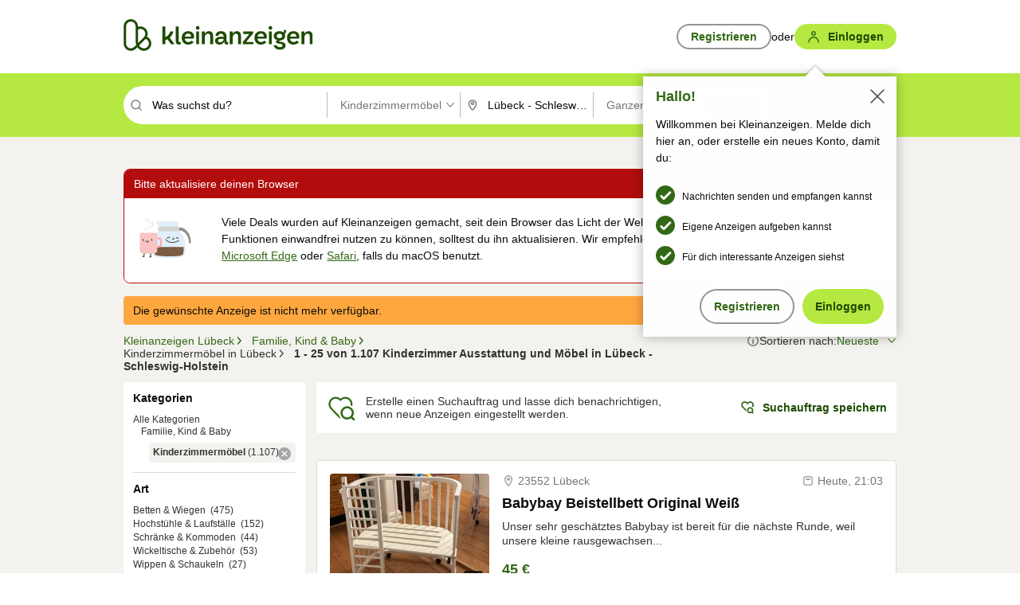

--- FILE ---
content_type: text/html;charset=UTF-8
request_url: https://www.kleinanzeigen.de/s-kinderzimmermoebel/luebeck/c20l409
body_size: 34210
content:



































































    
        
    
    


<!DOCTYPE html>
<html lang="de">
<head>
    <meta charset="UTF-8">
    <title>Kinderzimmer Ausstattung und Möbel gebraucht kaufen in Lübeck - Schleswig-Holstein | kleinanzeigen.de</title>
    




<link rel="icon" href="/favicon.ico" sizes="32x32" />
<link rel="icon" href="/favicon.svg" type="image/svg+xml" />
<link rel="apple-touch-icon" href="/apple-touch-icon.png" />
<link rel="manifest" href="/manifest.webmanifest" />





    <meta name="viewport" content="width=device-width"/>

    <script type="text/javascript">window.pageType = 'ResultsBrowse';</script>
    
    
        <script>
          if (typeof window.__REACT_DEVTOOLS_GLOBAL_HOOK__ === 'object') {
            __REACT_DEVTOOLS_GLOBAL_HOOK__.inject = function () {
            };
          }
        </script>
    

    




<script src="https://static.kameleoon.com/kameleoonSDK-4-latest.js"></script>


<script src="https://n1ux7flhug.kameleoon.io/engine.js" async fetchpriority="high"></script>

<script>
    (function () {
        'use strict';

        
        
        
        window.kameleoonQueue = window.kameleoonQueue || [];

        
        function getVisitorCodeFromCookie() {
            const match = document.cookie.match(/kameleoonVisitorCode=([^;]+)/);
            return match ? match[1] : null;
        }

        
        function setVisitorCodeCookie(visitorCode) {
            if (visitorCode) {
                document.cookie = 'kameleoonVisitorCode=' + visitorCode
                    + '; Path=/; SameSite=Lax; Max-Age=31536000';
            }
        }

        
        function initializeSDK4() {
            if (window.KameleoonSDK && window.KameleoonSDK.KameleoonClient) {
                try {
                    const siteCode = 'n1ux7flhug';

                    
                    const existingVisitorCode = getVisitorCodeFromCookie();

                    
                    const clientConfig = {siteCode: siteCode};
                    if (existingVisitorCode) {
                        clientConfig.visitorCode = existingVisitorCode;
                    }

                    window.kameleoonClient = new window.KameleoonSDK.KameleoonClient(clientConfig);

                    
                    const visitorCode = window.kameleoonClient.getVisitorCode(existingVisitorCode);

                    
                    window.__KAMELEOON_VISITOR_CODE__ = visitorCode;

                    
                    if (!existingVisitorCode && visitorCode) {
                        setVisitorCodeCookie(visitorCode);
                    }

                    
                    window.kameleoonClient
                    .initialize()
                    .then(function () {
                        
                        window.kameleoonSDKReady = true;

                        
                        

                        window.kameleoonClient.getVariation(
                            { visitorCode: visitorCode, featureKey: "whishlist-trigger" }
                        );
                        window.kameleoonClient.getVariations(
                            { visitorCode: visitorCode, onlyActive: true }
                        );
                        window.kameleoonClient.flush();

                        
                        handleKameleoonSDKConsent();
                    })
                    .catch(function (error) {
                        
                        const errorEvent = new CustomEvent("kameleoon:error", {
                            detail: {
                                error: error,
                                siteCode: siteCode
                            }
                        });
                        document.dispatchEvent(errorEvent);
                    });
                } catch (ignore) {
                    
                }
            }
        }

        
        initializeSDK4();

        
        if (!window.kameleoonClient && !window.KameleoonSDK) {
            const checkSDK4 = setInterval(function () {
                if (window.KameleoonSDK) {
                    clearInterval(checkSDK4);
                    initializeSDK4();
                }
            }, 100);

            
            setTimeout(function () {
                clearInterval(checkSDK4);
            }, 5000);
        }

        
        function handleKameleoonSDKConsent() {
            if (!window.kameleoonClient) {
                return;
            }

            
            const visitorCode = window.__KAMELEOON_VISITOR_CODE__;
            if (!visitorCode) {
                return;
            }

            
            try {
                window.kameleoonClient.setLegalConsent(visitorCode, false);
            } catch (ignore) {
            }

            
            if (!document._kameleoonSDKConsentListenerAttached) {
                document.addEventListener("consentInterpretationChanged", function (event) {
                    try {
                        if (!window.kameleoonClient) {
                            return;
                        }

                        const interpretationFlags = event.detail?.consentInterpretation;
                        if (!interpretationFlags) {
                            return;
                        }

                        const kameleoonAllowed = interpretationFlags.kameleoonAllowed;

                        
                        const storedVisitorCode = window.__KAMELEOON_VISITOR_CODE__;
                        if (storedVisitorCode) {
                            window.kameleoonClient.setLegalConsent(storedVisitorCode,
                                kameleoonAllowed);
                        }
                    } catch (ignore) {
                    }
                });
                document._kameleoonSDKConsentListenerAttached = true;
            }
        }
        

        
        window.kameleoonIframeURL = "https://www.kleinanzeigen.de/bffstatic/ka-kameleoon/ka-kameleoon-iframe.html";

        const f = document.createElement("a");
        window.kameleoonLightIframe = false;
        f.href = window.kameleoonIframeURL;
        window.kameleoonIframeOrigin = f.origin || (f.protocol + "//" + f.hostname);

        const isDifferentOrigin = location.href.indexOf(window.kameleoonIframeOrigin) !== 0;

        if (isDifferentOrigin) {
            window.kameleoonLightIframe = true;

            const g = function (event) {
                if (
                    window.kameleoonIframeOrigin === event.origin &&
                    event.data &&
                    typeof event.data === "string" &&
                    event.data.indexOf("Kameleoon") === 0
                ) {
                    window.removeEventListener("message", g);
                    window.kameleoonExternalIFrameLoaded = true;

                    if (window.Kameleoon) {
                        eval(event.data);
                        Kameleoon.Analyst.load();
                    } else {
                        window.kameleoonExternalIFrameLoadedData = event.data;
                    }
                }
            };

            if (window.addEventListener) {
                window.addEventListener("message", g, false);
            }

            const h = document.createElement("iframe");
            h.src = window.kameleoonIframeURL;
            h.id = "kameleoonExternalIframe";
            h.style = "float: left !important; opacity: 0.0 !important; width: 0px !important; height: 0px !important;";
            document.head.appendChild(h);

            
            setTimeout(function () {
                if (!window.kameleoonExternalIFrameLoaded) {
                    window.kameleoonExternalIFrameLoaded = true;
                }
            }, 3000);
        } else {
            
            window.kameleoonExternalIFrameLoaded = true;
        }

        
    })();
</script>


    
    <script type="text/javascript"
            src="https://static.kleinanzeigen.de/static/js/belen/tracking/adblock-detection/advertising.o6vsfdxitnq.js"></script>
    <script type="text/javascript"
            src="https://static.kleinanzeigen.de/static/js/belen/tracking/adblock-detection/ads.o6vsfdxitnq.js"></script>
    <script type="text/javascript"
            src="https://static.kleinanzeigen.de/static/js/belen/tracking/adblock-detection/prebid.o6vsfdxitnq.js"></script>
    <script type="text/javascript"
            src="https://static.kleinanzeigen.de/static/js/belen/tracking/adblock-detection/advertising-detection.o6vsfdxitnq.js"></script>

    

    

    
        <meta name="description" content="Kleinanzeigen: Kinderzimmer Ausstattung und Möbel gebraucht kaufen - Jetzt in Lübeck finden oder inserieren! - kleinanzeigen.de"/>
    

    

    
    
        <meta name="format-detection" content="telephone=no">
    

    
        <meta property="al:ios:url" content="ebayk://s-kinderzimmermoebel/luebeck/c20l409?utm_source=SmartBanner&utm_medium=web&utm_campaign=SmartBanner"/>
        <meta property="al:ios:app_store_id" content="382596778"/>
        <meta property="al:ios:app_name" content="Kleinanzeigen"/>
    

    
        <link rel="canonical" href="https://www.kleinanzeigen.de/s-kinderzimmermoebel/luebeck/c20l409"/>
    

    
    
        <link rel="next" href="/s-kinderzimmermoebel/luebeck/seite:2/c20l409"/>
    

    
        <link rel="alternate" href="ios-app://382596778/ebayk/s-kinderzimmermoebel/luebeck/c20l409"/>
    
    
        <link rel="alternate" href="android-app://com.ebay.kleinanzeigen/ebayk/s-kinderzimmermoebel/luebeck/c20l409"/>
    

    
        <meta name="_csrf" content="67b46052-deee-493e-ad6e-63cb2367fbf6"/>
        <meta name="_csrf_header" content="X-CSRF-TOKEN"/>
    

    
    
        
        
            <meta name="robots" content="index, follow"/>
        
    

    
    
<script>
    (function(w,d,t,r,u)
    {
        var f,n,i;
        w[u]=w[u]||[],f=function()
        {
            var o={ti:"97000112"};
            o.q=w[u],w[u]=new UET(o),w[u].push("pageLoad")
        },
            n=d.createElement(t),n.setAttribute("data-src",r),n.setAttribute("data-consent-interpretation-flag","microsoftAdvertisingAllowed"),n.async=1,n.onload=n.onreadystatechange=function()
        {
            var s=this.readyState;
            s&&s!=="loaded"&&s!=="complete"||(f(),n.onload=n.onreadystatechange=null)
        },
            i=d.getElementsByTagName(t)[0],i.parentNode.insertBefore(n,i)
    })
    (window,document,"script","//bat.bing.com/bat.js","uetq");
</script>


    
    <link rel="search" type="application/opensearchdescription+xml" title="Kleinanzeigen"
          href="https://static.kleinanzeigen.de/static/xml/opensearch.xml"/>

    
    <meta name="p:domain_verify" content="8866d17f454742906fd2881a9bc207a0"/>

    
    <meta property="fb:app_id" content="129026183788759"/>
    <meta property="fb:page_id" content="118074381563675"/>
    <meta property="og:site_name" content="Kleinanzeigen"/>
    <meta property="og:country-name" content="Germany"/>

    
        
        
            
                
                
                    <meta property="og:image"
                          content="https://static.kleinanzeigen.de/static/img/common/logo/logo-kleinanzeigen-og-vertical.png"/>
                
            
        
    

    
        
        
            <meta property="og:type" content="website"/>
        
    

    
        
        
            <meta property="og:description" content="Kleinanzeigen: Kinderzimmer Ausstattung und Möbel gebraucht kaufen - Jetzt in Lübeck finden oder inserieren! - kleinanzeigen.de"/>
        
    

    
        
            <meta property="og:title" content="Kinderzimmer Ausstattung und Möbel gebraucht kaufen | kleinanzeigen.de"/>
        
        
    

    
        <meta property="og:url" content="https://www.kleinanzeigen.de/s-kinderzimmermoebel/c20"/>
    
    
    
    
    

    
    <meta name="msvalidate.01" content="FB821594C9F8B6D5BA9D0847E8838D8A"/>

    
    <meta name="google-site-verification" content="mKHxIfCqo8NfW85vQla0XDNT2FPIEt85-o_DsUrrMpA"/>
    <meta name="google-adsense-account" content="sites-4137444386846037">

    
    <meta name="facebook-domain-verification" content="9bi0liwrnhj2yqnr230z9any02w2fk"/>

    <link rel="stylesheet" type="text/css" href="https://static.kleinanzeigen.de/static/css/all.5bg0ql5m0y83.css"/>

    <link rel="stylesheet" type="text/css" href="https://www.kleinanzeigen.de/liberty/liberty-js-cp/liberty.css"/>

    
    <script type="text/javascript"
            src="https://static.kleinanzeigen.de/static/js/belen/tracking/GoogleAnalyticsQueueInitializer.1jos5abfv3uzf.js">
      alert('!')
    </script>

    
    <script type="text/javascript" data-src="https://www.google-analytics.com/analytics.js"
            data-consent-interpretation-flag="googleAnalyticsAllowed" async="async"></script>

    
    <script type="module" src="https://www.kleinanzeigen.de/gdpr/gdpr-consent-management-platform/es/tcfApiStub.min.js"></script>

    
<script>
    window.dataLayer = window.dataLayer || [];
</script>
<script>(function(w,d,s,l,i){w[l]=w[l]||[];w[l].push({'gtm.start': new Date().getTime(),event:'gtm.js'});var f=d.getElementsByTagName(s)[0], j=d.createElement(s),dl=l!='dataLayer'?'&l='+l:'';j.async=true;j.src= 'https://server.sgtm-legacy.kleinanzeigen.de/gtm.js?id='+i+dl;f.parentNode.insertBefore(j,f); })(window,document,'script','dataLayer','GTM-WHRTL83');</script>


    
    <script>
        (rtbhEvents = window.rtbhEvents || []).push(
            {
                eventType: 'custom',
                name: 'commercial',
                value: 'false' // true if user is commercial user
            }, {
                eventType: 'uid',
                id: 'unknown' }); // anonymized user id or unknown
    </script>
    

    
    <script type="text/plain" data-consent-interpretation-flag="facebookAllowed">
        !function(f,b,e,v,n,t,s)
        {if(f.fbq)return;n=f.fbq=function(){n.callMethod?
            n.callMethod.apply(n,arguments):n.queue.push(arguments)};
            if(!f._fbq)f._fbq=n;n.push=n;n.loaded=!0;n.version='2.0';
            n.queue=[];t=b.createElement(e);t.async=!0;
            t.src=v;s=b.getElementsByTagName(e)[0];
            s.parentNode.insertBefore(t,s)}(window,document,'script',
            'https://connect.facebook.net/en_US/fbevents.js');
        fbq('init', '1418401095075716');
        fbq('track', 'PageView');
    </script>
    

    <script type="application/ld+json">
        {
            "@context": "https://schema.org",
            "@type": "WebSite",
            "name": "Kleinanzeigen",
            "url": "https://www.kleinanzeigen.de"
        }
    </script>

    
    <script type="text/plain" data-consent-interpretation-flag="googleAnalyticsAllowed">
        (function(h,o,t,j,a,r){
            h.hj=h.hj||function(){(h.hj.q=h.hj.q||[]).push(arguments)};
            h._hjSettings={hjid:3779685,hjsv:6};
            a=o.getElementsByTagName('head')[0];
            r=o.createElement('script');r.async=1;
            r.src=t+h._hjSettings.hjid+j+h._hjSettings.hjsv;
            a.appendChild(r);
        })(window,document,'https://static.hotjar.com/c/hotjar-','.js?sv=');
    </script>

    













<script type="text/javascript">
    window.BelenConf = {
        jsBaseUrl: 'https://static.kleinanzeigen.de/static/js',
        isBrowse: 'true',
        isProd: true,
        initTime: new Date().getTime(),
        universalAnalyticsOpts: {
          account: "UA-24356365-9",
          domain: "kleinanzeigen.de",
          userId: "",
          dimensions: {"page_type":"ResultsBrowse","l1_category_id":"17","l2_category_id":"20","l1_location_id":"408","l2_location_id":"409","l3_location_id":"","l4_location_id":"","selected_category_id":"20","selected_category_name":"Kinderzimmermoebel","selected_location_id":"409","selected_location_name":"Lübeck","dimension15":"de_DE","dimension25":"0006_C|0064_B|0059_B|0071_A|0058_B|0072_B","dimension28":"Lib_A;","search_keyword":"","onsite_search_results_page_number":"1","onsite_search_page_size":"25","onsite_search_total_results":"1107","onsite_search_distance":"0.0","onsite_search_results_sort_type":"AGE_LOW_HIGH","click_source_domain":"(NULL)","click_campaign_parameters":"","l1_category_name":"Familie_Kind_Baby","l2_category_name":"Kinderzimmermoebel","l1_location_name":"Schleswig-Holstein","l2_location_name":"Lübeck","l3_location_name":"","l4_location_name":"","attribute_count":"0","search_type":"Standard","search_attributes":"","adv_tg":"Lib_A","s_dc":"null","adv_experiment_tags":"desktop_10_default|desktop_6_c"},
          extraDimensions: {dimension73: window.noBlocker === true ? '0' : '1'},
          sendPageView: true,
        },
      tnsPhoneVerificationBundleUrl: 'https://www.kleinanzeigen.de/bffstatic/tns-phone-verification-web/tns-phone-verification-web-bundle.js',
      labs: {"activeExperiments":{"liberty-experiment-style":"A","SPEX-1529_adnami-script":"B","DESKTOP-promo-switch":"A","BLN-28130_re_top_ad":"A","ka-follower-network":"B","EBAYKAD-3536_floor_ai":"C","28379_virtual_staging_web":"B","KLUE-901-SRP-Extraction":"A","PRPL-252_ces_postad":"B","BLN-24924-feed-cards":"B","PRO-use-new-perf-data-src":"B","BIPHONE-9700_buy_now":"B","KLUE-1027-Autocomplete":"B","SPEX-1697_catto-t-group":"C","ORNG-381-pro-seller-badge":"B","FLPRO-898_kundenansprache":"B"}}
    };

</script>


    
        







<script type="text/javascript">
window.LibertyConf = {
    isLibertyModelAvailable: true,
    
        reportingEnabled: false,
        experimentalEnabled: false,
        marketCode: 'ebayk',
        activeLabsExperiments: {"liberty-experiment-style":"A","SPEX-1529_adnami-script":"B","DESKTOP-promo-switch":"A","BLN-28130_re_top_ad":"A","ka-follower-network":"B","EBAYKAD-3536_floor_ai":"C","28379_virtual_staging_web":"B","KLUE-901-SRP-Extraction":"A","PRPL-252_ces_postad":"B","BLN-24924-feed-cards":"B","PRO-use-new-perf-data-src":"B","BIPHONE-9700_buy_now":"B","KLUE-1027-Autocomplete":"B","SPEX-1697_catto-t-group":"C","ORNG-381-pro-seller-badge":"B","FLPRO-898_kundenansprache":"B"},
        hashedUserEmailByAlgorithm: {
          md5: "",
          sha256: "",
        },
        
            
                srpPageNumber: 1,
            
            
        
        hashedUserId: null,
        kaCategoryIdL1: 17,
        kaCategoryIdL2: 20,
        luckyNumber: 535215322,
    
};

</script>


        
<script
    type="text/plain"
    data-consent-interpretation-flag="liveRampAllowed"
>
    //'envelopeMoudleReady'event-Handler ensures the library is ready to receive the config
    window.addEventListener("envelopeModuleReady", function () {
      if (
        !window.LibertyConf?.hashedUserEmailByAlgorithm?.md5 ||
        !window.LibertyConf?.hashedUserEmailByAlgorithm.sha256
      ) {
        return;
      }

      atsenvelopemodule.setAdditionalData({
        type: "emailHashes",
        id: [
          window.LibertyConf.hashedUserEmailByAlgorithm.md5,
          window.LibertyConf.hashedUserEmailByAlgorithm.sha256,
        ],
      });
    });
</script>
<script
    type="text/javascript"
    data-src="https://ats-wrapper.privacymanager.io/ats-modules/edd2ad8f-34e0-4ee5-bff7-d8043242650a/ats.js"
    data-consent-interpretation-flag="liveRampAllowed"
    async="async"
></script>

        <!-- required by liberty -->
<script>
    window.pbjs = window.pbjs || {};
    window.pbjs.que = window.pbjs.que || [];
</script>
<script type="text/javascript" src="https://www.kleinanzeigen.de/liberty/liberty-js-cp/prebid/prebid.js" async></script>

        


<script>
    window.googletag = window.googletag || {};
    window.googletag.cmd = window.googletag.cmd || [];
</script>
<script type="text/javascript" data-src="https://securepubads.g.doubleclick.net/tag/js/gpt.js" data-consent-interpretation-flag="googleAdvertisingFeaturesAllowed" async></script>

        
<script>
    function queue() {
        window._googCsa.q = window._googCsa.q || [];
        window._googCsa.q.push(arguments);
    }
    window._googCsa = window._googCsa || queue;
    window._googCsa.t = 1 * new Date();
</script>
<script type="text/javascript" data-src="https://www.google.com/adsense/search/ads.js" data-consent-interpretation-flag="googleAdvertisingFeaturesAllowed" async></script>



        
<script>
    window.Criteo = window.Criteo || {};
    window.Criteo.events = window.Criteo.events || [];
    // criteo script is loaded after tcfApiBanner is loaded
</script>
<script type="text/javascript" data-src="https://static.criteo.net/js/ld/publishertag.js" data-consent-interpretation-flag="criteoAllowed" async></script>



        <script type="text/javascript" async data-src="https://cdn.confiant-integrations.net/UnRkNzNyelV4bG5Pb3NNQnBnS25uTlJJelZnPQ/gpt_and_prebid/config.js" data-consent-interpretation-flag="confiantAllowed"></script>


        

<script type="text/javascript" data-src="https://c.amazon-adsystem.com/aax2/apstag.js" data-consent-interpretation-flag="amazonAdvertisingAllowed" async></script>

        <script type="text/javascript" src="https://www.kleinanzeigen.de/liberty/liberty-js-cp/liberty.min.js" async></script>

    

    
        

            <script type="text/javascript" src="https://static.kleinanzeigen.de/static/js/top.a2x69lwgu1c0.js"></script>

            <script type="text/javascript">
              window.belenScripts = [];
              
              
              
              window.belenScripts.push("https://static.kleinanzeigen.de/static/js/base.iknchxfyvbxg.js");
              
              
              
              window.belenScripts.push("https://static.kleinanzeigen.de/static/js/search-all.18rw4wq2k3t6h.js");
              
            </script>
        
        
    
    


    <script type="text/javascript">
      var externalScripts = [];

      function handleDomReady() {
        $(document).ready(function () {

          var enabledAdblocker = window.noBlocker !== true;
          if (enabledAdblocker) {
            // We disable all sticky ad slots due to the AAX Acceptable Ads policy for activated adblockers.
            Belen.Advertiser.Sticky.removeStickiness();
          }

          
          // NOTE: LibertyWrapper.init needs to be executed before jsFunctionInitController so that the
          // global defined LibertyWrapper.libertyInstance is present.

          LibertyWrapper.init({"uuid":"981c9797-d501-41de-9121-b336ee04b236","dynamicConditionExpression":"%gdpr_google_advertising_features_allowed% != true || %gdpr_the_adex_allowed% != true || %gdpr_criteo_allowed% != true || %gdpr_facebook_allowed% != true || %gdpr_amazon_advertising_allowed% != true || %gdpr_microsoft_advertising_allowed% != true","platform":"DESKTOP","pageType":"SRPB","pageLevelSettings":[{"type":"first_party_pla","settings":{}},{"type":"adsense_web","settings":{"hl":"de","gl":"de","linkTarget":"_blank","query":"%QUERY%","siteLinks":true,"channel":"%AFS_CHANNEL%","pubId":"ebay-kleinanzeigen-de-browse","numRepeated":0,"clickableBackgrounds":true,"adsafe":"high","sellerRatings":true}},{"type":"display_web","settings":{"pageUrl":"%CURRENT_URL%","dfpTargets":"%DFP_TARGETS%","userIdHash":"%USER_ID_HASH%","refreshInterval":20000}},{"type":"display_web_aax","settings":{}}],"slots":[{"advertisers":[{"type":"adsense_web","adSettingId":"d721a469-ab11-4cf2-a41b-84879c4b2751","adSettingName":"afs-native_desktop_srpb_inline_GDPR_NoConsent","settings":{"number":1,"styleId":"1634102799","width":"726px"}},{"type":"first_party_pla","adSettingId":"8937a3a4-53ff-4741-a0de-3ba2b945fbf0","adSettingName":"platinum_desktop_srpb_with_uas (Excluding Guenstiger)","settings":{"contextTargets":"%DFP_TARGETS%","excludeAdvertiserIds":["2ebf1bb5-dea6-4c85-8610-9bd28cec8059"],"luckyNumber":"%LUCKY_NUMBER%","queryString":"%QUERY%","templateId":"srp-with-clickout","uasEnabled":true}}],"adblockAdvertisers":[{"type":"display_web_aax","adSettingId":"0818a534-1ab2-4e67-bee4-e1d3701351ad","adSettingName":"Blockthrough_display_desktop_feed_adblock","settings":{"sizes":["fluid",[1,1],[728,130],[728,250],[300,250],[728,90]],"dfpTargets":"%DFP_TARGETS%","code":"/7233/eBay_Kleinanzeigen_X/feed"}}],"positionId":"3","positionName":"srpb-result-list-3","containerId":"liberty-3-srpb-result-list-3","trackingCode":"10503"},{"advertisers":[{"type":"adsense_web","adSettingId":"d721a469-ab11-4cf2-a41b-84879c4b2751","adSettingName":"afs-native_desktop_srpb_inline_GDPR_NoConsent","settings":{"number":1,"styleId":"1634102799","width":"726px"}},{"type":"first_party_pla","adSettingId":"245d7e04-2185-4a4e-be5e-e94778596bf9","adSettingName":"platinum_desktop_srps_with_uas","settings":{"contextTargets":"%DFP_TARGETS%","luckyNumber":"%LUCKY_NUMBER%","queryString":"%QUERY%","templateId":"srp-with-clickout","uasEnabled":true}}],"adblockAdvertisers":[{"type":"display_web_aax","adSettingId":"0818a534-1ab2-4e67-bee4-e1d3701351ad","adSettingName":"Blockthrough_display_desktop_feed_adblock","settings":{"sizes":["fluid",[1,1],[728,130],[728,250],[300,250],[728,90]],"dfpTargets":"%DFP_TARGETS%","code":"/7233/eBay_Kleinanzeigen_X/feed"}}],"positionId":"6","positionName":"srpb-result-list-6","containerId":"liberty-6-srpb-result-list-6","trackingCode":"10506"},{"advertisers":[{"type":"adsense_web","adSettingId":"d721a469-ab11-4cf2-a41b-84879c4b2751","adSettingName":"afs-native_desktop_srpb_inline_GDPR_NoConsent","settings":{"number":1,"styleId":"1634102799","width":"726px"}},{"type":"first_party_pla","adSettingId":"245d7e04-2185-4a4e-be5e-e94778596bf9","adSettingName":"platinum_desktop_srps_with_uas","settings":{"contextTargets":"%DFP_TARGETS%","luckyNumber":"%LUCKY_NUMBER%","queryString":"%QUERY%","templateId":"srp-with-clickout","uasEnabled":true}}],"adblockAdvertisers":[{"type":"display_web_aax","adSettingId":"0818a534-1ab2-4e67-bee4-e1d3701351ad","adSettingName":"Blockthrough_display_desktop_feed_adblock","settings":{"sizes":["fluid",[1,1],[728,130],[728,250],[300,250],[728,90]],"dfpTargets":"%DFP_TARGETS%","code":"/7233/eBay_Kleinanzeigen_X/feed"}}],"positionId":"8","positionName":"srpb-result-list-8","containerId":"liberty-8-srpb-result-list-8","trackingCode":"10508"},{"advertisers":[{"type":"adsense_web","adSettingId":"d721a469-ab11-4cf2-a41b-84879c4b2751","adSettingName":"afs-native_desktop_srpb_inline_GDPR_NoConsent","settings":{"number":1,"styleId":"1634102799","width":"726px"}},{"type":"first_party_pla","adSettingId":"245d7e04-2185-4a4e-be5e-e94778596bf9","adSettingName":"platinum_desktop_srps_with_uas","settings":{"contextTargets":"%DFP_TARGETS%","luckyNumber":"%LUCKY_NUMBER%","queryString":"%QUERY%","templateId":"srp-with-clickout","uasEnabled":true}}],"adblockAdvertisers":[{"type":"display_web_aax","adSettingId":"0818a534-1ab2-4e67-bee4-e1d3701351ad","adSettingName":"Blockthrough_display_desktop_feed_adblock","settings":{"sizes":["fluid",[1,1],[728,130],[728,250],[300,250],[728,90]],"dfpTargets":"%DFP_TARGETS%","code":"/7233/eBay_Kleinanzeigen_X/feed"}}],"positionId":"10","positionName":"srpb-result-list-10","containerId":"liberty-10-srpb-result-list-10","trackingCode":"10510"},{"advertisers":[{"type":"adsense_web","adSettingId":"d721a469-ab11-4cf2-a41b-84879c4b2751","adSettingName":"afs-native_desktop_srpb_inline_GDPR_NoConsent","settings":{"number":1,"styleId":"1634102799","width":"726px"}},{"type":"first_party_pla","adSettingId":"245d7e04-2185-4a4e-be5e-e94778596bf9","adSettingName":"platinum_desktop_srps_with_uas","settings":{"contextTargets":"%DFP_TARGETS%","luckyNumber":"%LUCKY_NUMBER%","queryString":"%QUERY%","templateId":"srp-with-clickout","uasEnabled":true}}],"adblockAdvertisers":[{"type":"display_web_aax","adSettingId":"0818a534-1ab2-4e67-bee4-e1d3701351ad","adSettingName":"Blockthrough_display_desktop_feed_adblock","settings":{"sizes":["fluid",[1,1],[728,130],[728,250],[300,250],[728,90]],"dfpTargets":"%DFP_TARGETS%","code":"/7233/eBay_Kleinanzeigen_X/feed"}}],"positionId":"13","positionName":"srpb-result-list-13","containerId":"liberty-13-srpb-result-list-13","trackingCode":"10513"},{"advertisers":[{"type":"adsense_web","adSettingId":"d721a469-ab11-4cf2-a41b-84879c4b2751","adSettingName":"afs-native_desktop_srpb_inline_GDPR_NoConsent","settings":{"number":1,"styleId":"1634102799","width":"726px"}},{"type":"first_party_pla","adSettingId":"245d7e04-2185-4a4e-be5e-e94778596bf9","adSettingName":"platinum_desktop_srps_with_uas","settings":{"contextTargets":"%DFP_TARGETS%","luckyNumber":"%LUCKY_NUMBER%","queryString":"%QUERY%","templateId":"srp-with-clickout","uasEnabled":true}}],"adblockAdvertisers":[{"type":"display_web_aax","adSettingId":"0818a534-1ab2-4e67-bee4-e1d3701351ad","adSettingName":"Blockthrough_display_desktop_feed_adblock","settings":{"sizes":["fluid",[1,1],[728,130],[728,250],[300,250],[728,90]],"dfpTargets":"%DFP_TARGETS%","code":"/7233/eBay_Kleinanzeigen_X/feed"}}],"positionId":"18","positionName":"srpb-result-list-18","containerId":"liberty-18-srpb-result-list-18","trackingCode":"10518"},{"advertisers":[{"type":"adsense_web","adSettingId":"d721a469-ab11-4cf2-a41b-84879c4b2751","adSettingName":"afs-native_desktop_srpb_inline_GDPR_NoConsent","settings":{"number":1,"styleId":"1634102799","width":"726px"}},{"type":"first_party_pla","adSettingId":"245d7e04-2185-4a4e-be5e-e94778596bf9","adSettingName":"platinum_desktop_srps_with_uas","settings":{"contextTargets":"%DFP_TARGETS%","luckyNumber":"%LUCKY_NUMBER%","queryString":"%QUERY%","templateId":"srp-with-clickout","uasEnabled":true}}],"adblockAdvertisers":[{"type":"display_web_aax","adSettingId":"0818a534-1ab2-4e67-bee4-e1d3701351ad","adSettingName":"Blockthrough_display_desktop_feed_adblock","settings":{"sizes":["fluid",[1,1],[728,130],[728,250],[300,250],[728,90]],"dfpTargets":"%DFP_TARGETS%","code":"/7233/eBay_Kleinanzeigen_X/feed"}}],"positionId":"23","positionName":"srpb-result-list-23","containerId":"liberty-23-srpb-result-list-23","trackingCode":"10523"},{"advertisers":[{"type":"adsense_web","adSettingId":"a46f4b79-ba9a-46c0-8b85-32a2810aa1f5","adSettingName":"afs-native_desktop_srpb_top_GDPR_NoConsent","settings":{"detailedAttribution":true,"longerHeadlines":true,"minTop":2,"styleId":"1634102799","width":"726px"}},{"type":"first_party_pla","adSettingId":"8937a3a4-53ff-4741-a0de-3ba2b945fbf0","adSettingName":"platinum_desktop_srpb_with_uas (Excluding Guenstiger)","settings":{"contextTargets":"%DFP_TARGETS%","excludeAdvertiserIds":["2ebf1bb5-dea6-4c85-8610-9bd28cec8059"],"luckyNumber":"%LUCKY_NUMBER%","queryString":"%QUERY%","templateId":"srp-with-clickout","uasEnabled":true}}],"adblockAdvertisers":[{"type":"display_web_aax","adSettingId":"0818a534-1ab2-4e67-bee4-e1d3701351ad","adSettingName":"Blockthrough_display_desktop_feed_adblock","settings":{"sizes":["fluid",[1,1],[728,130],[728,250],[300,250],[728,90]],"dfpTargets":"%DFP_TARGETS%","code":"/7233/eBay_Kleinanzeigen_X/feed"}}],"positionId":"51","positionName":"srpb-top-banner","containerId":"liberty-51-srpb-top-banner","trackingCode":"10551"},{"advertisers":[{"type":"first_party_pla","adSettingId":"fa5f9798-1121-4faa-8f2d-3ac7fa3b95a3","adSettingName":"platinum_desktop_skyscraper_with_uas","settings":{"contextTargets":"%DFP_TARGETS%","luckyNumber":"%LUCKY_NUMBER%","queryString":"%QUERY%","templateId":"desktop-pla-ad-skyscraper","uasEnabled":true}},{"type":"display_web","adSettingId":"88b6a548-9c78-4215-bff0-2646bfc3333f","adSettingName":"display_desktop_btf_left_skyscraper_w/oBidders","settings":{"code":"/7233/eBay_Kleinanzeigen_X/BTF/left","refreshIntervalEnabled":true,"sizes":[[200,600],[160,600]]}}],"adblockAdvertisers":[{"type":"display_web_aax","adSettingId":"c54f33fa-db6b-4839-9df0-f7c734e9f59b","adSettingName":"Blockthrough_display_desktop_btf_sky-left_sky-without-mrec_adblock","settings":{"dfpTargets":"%DFP_TARGETS%","code":"/7233/eBay_Kleinanzeigen_X/BTF/left","sizes":[[120,600],[200,600],[160,600]]}}],"positionId":"52","positionName":"srpb-sky-btf-left","containerId":"liberty-52-srpb-sky-btf-left","trackingCode":"10552"},{"advertisers":[{"type":"first_party_pla","adSettingId":"fa5f9798-1121-4faa-8f2d-3ac7fa3b95a3","adSettingName":"platinum_desktop_skyscraper_with_uas","settings":{"contextTargets":"%DFP_TARGETS%","luckyNumber":"%LUCKY_NUMBER%","queryString":"%QUERY%","templateId":"desktop-pla-ad-skyscraper","uasEnabled":true}},{"type":"display_web","adSettingId":"891dacc3-54ab-4ab0-8102-08230bc3aeb5","adSettingName":"display_desktop_atf_right_skyscraper_w/oBidders","settings":{"code":"/7233/eBay_Kleinanzeigen_X/ATF/right","refreshIntervalEnabled":true,"sizes":[[300,600],[160,600],[120,600]]}}],"adblockAdvertisers":[{"type":"display_web_aax","adSettingId":"d538b66b-6fab-461a-9d0a-c1bcc987f32e","adSettingName":"Blockthrough_display_desktop_atf_sky-right_sky-or-mrec_adblock","settings":{"dfpTargets":"%DFP_TARGETS%","code":"/7233/eBay_Kleinanzeigen_X/ATF/right","sizes":["fluid",[300,250],[120,600],[160,600],[200,600],[300,600]]}}],"positionId":"53","positionName":"srpb-sky-atf-right","containerId":"liberty-53-srpb-sky-atf-right","trackingCode":"10553"},{"advertisers":[{"type":"adsense_web","adSettingId":"c4ee9d9a-33fe-41da-b57e-def316e7993a","adSettingName":"afs-native_desktop_srpb_billboard_GDPR_NoConsent","settings":{"number":3,"styleId":"1634102799","width":"920px"}},{"type":"first_party_pla","adSettingId":"bceedc3b-76f7-41c8-8a15-010224b4f2a2","adSettingName":"platinum_desktop_leaderboard_with_uas","settings":{"contextTargets":"%DFP_TARGETS%","luckyNumber":"%LUCKY_NUMBER%","queryString":"%QUERY%","templateId":"desktop-pla-ad-leaderboard","uasEnabled":true}}],"adblockAdvertisers":[{"type":"display_web_aax","adSettingId":"ba667de5-b160-4f0f-99e8-3b83a452dfa7","adSettingName":"Blockthrough_display_desktop_btf_bottom_adblock","settings":{"code":"/7233/eBay_Kleinanzeigen_X/BTF/bottom","sizes":[[970,250],[800,250],[970,90],[728,90]],"dfpTargets":"%DFP_TARGETS%"}}],"positionId":"55","positionName":"srpb-btf-billboard","containerId":"liberty-55-srpb-btf-billboard","trackingCode":"10555"},{"advertisers":[{"type":"first_party_pla","adSettingId":"fa5f9798-1121-4faa-8f2d-3ac7fa3b95a3","adSettingName":"platinum_desktop_skyscraper_with_uas","settings":{"contextTargets":"%DFP_TARGETS%","luckyNumber":"%LUCKY_NUMBER%","queryString":"%QUERY%","templateId":"desktop-pla-ad-skyscraper","uasEnabled":true}},{"type":"display_web","adSettingId":"871e1873-5cbc-4f42-9111-8ebd39fe2a3d","adSettingName":"display_desktop_atf_left_skyscraper_w/oBidders","settings":{"code":"/7233/eBay_Kleinanzeigen_X/ATF/left","refreshIntervalEnabled":true,"sizes":[[300,600],[160,600],[120,600]]}}],"adblockAdvertisers":[{"type":"display_web_aax","adSettingId":"52218f50-b355-449e-bafb-a823df21c47d","adSettingName":"Blockthrough_display_desktop_atf_sky-left_sky-or-mrec_adblock","settings":{"code":"/7233/eBay_Kleinanzeigen_X/ATF/left","dfpTargets":"%DFP_TARGETS%","sizes":["fluid",[300,250],[120,600],[160,600],[220,600],[300,600]]}}],"positionId":"56","positionName":"srpb-sky-atf-left","containerId":"liberty-56-srpb-sky-atf-left","trackingCode":"10556"},{"advertisers":[{"type":"first_party_pla","adSettingId":"fa5f9798-1121-4faa-8f2d-3ac7fa3b95a3","adSettingName":"platinum_desktop_skyscraper_with_uas","settings":{"contextTargets":"%DFP_TARGETS%","luckyNumber":"%LUCKY_NUMBER%","queryString":"%QUERY%","templateId":"desktop-pla-ad-skyscraper","uasEnabled":true}},{"type":"display_web","adSettingId":"d4bfd928-4e80-4e12-9223-9a6253e2ff3a","adSettingName":"display_desktop_btf_left_below_w/oBidders","settings":{"code":"/7233/eBay_Kleinanzeigen_X/BTF/left","refreshIntervalEnabled":true,"sizes":[[300,600],[160,600],[120,600]]}}],"adblockAdvertisers":[{"type":"display_web_aax","adSettingId":"2bc0081e-b3ac-4911-a4b9-16bce30babb7","adSettingName":"Blockthrough_display_desktop_btf_sky-left_sky-or-mrec_adblock","settings":{"code":"/7233/eBay_Kleinanzeigen_X/BTF/left","dfpTargets":"%DFP_TARGETS%","sizes":["fluid",[300,250],[120,600],[160,600],[200,600],[300,600]]}}],"positionId":"57","positionName":"srpb-sky-btf-left-below","containerId":"liberty-57-srpb-sky-btf-left-below","trackingCode":"10557"},{"advertisers":[{"type":"first_party_pla","adSettingId":"fa5f9798-1121-4faa-8f2d-3ac7fa3b95a3","adSettingName":"platinum_desktop_skyscraper_with_uas","settings":{"contextTargets":"%DFP_TARGETS%","luckyNumber":"%LUCKY_NUMBER%","queryString":"%QUERY%","templateId":"desktop-pla-ad-skyscraper","uasEnabled":true}},{"type":"display_web","adSettingId":"b6c02fb1-e387-4172-97e3-4a6d48e256ec","adSettingName":"display_desktop_btf_right_below_w/oBidders","settings":{"code":"/7233/eBay_Kleinanzeigen_X/BTF/right","refreshIntervalEnabled":true,"sizes":[[300,600],[160,600],[120,600]]}}],"adblockAdvertisers":[{"type":"display_web_aax","adSettingId":"f99e4b02-9e68-49da-8536-c8395c38962d","adSettingName":"Blockthrough_display_desktop_btf_sky-right_sky-or-mrec_adblock","settings":{"code":"/7233/eBay_Kleinanzeigen_X/BTF/right","sizes":[[300,600],[160,600],[120,600]],"dfpTargets":"%DFP_TARGETS%"}}],"positionId":"58","positionName":"srpb-sky-btf-right-below","containerId":"liberty-58-srpb-sky-btf-right-below","trackingCode":"10558"}],"queries":["hochbett","kinderbett","etagenbett"],"trackingDimensions":{},"decisionEngineContext":{},"attributionCode":"desktop_a_srpb_17","attributionCodeSource":"desktop_a_srpb_17","groupName":"a","groupNameSource":"a","iab2CategoryIds":[],"experiments":[{"name":"liberty-prebid-update","variant":"DEFAULT","revenueId":"10","trackingTag":"desktop_10_default"},{"name":"experiment_distribution","variant":"C","revenueId":"6","trackingTag":"desktop_6_c"}],"gdprConsentInterpretationFlags":{"gdpr_google_advertising_features_allowed":false,"gdpr_the_adex_allowed":false,"gdpr_criteo_allowed":false,"gdpr_facebook_allowed":false,"gdpr_amazon_advertising_allowed":false,"gdpr_the_trade_desk_euid_allowed":false,"gdpr_microsoft_advertising_allowed":false,"gdpr_advertising_full_consent":false}}, {"%ENCODED_BIDDER_CUSTOM_PARAMS%":{"pt":"ResultsBrowse","ct":"20","page":"Browse","cat":"17","tcat":"20","city":"Schleswig_Holstein_Luebeck","plz":"","kw":"","lsc":[],"lsk":[],"region":"Schleswig_Holstein","hn":"kleinanzeigen.de","hu":"","li":"0","user_logged_in":"false","polaris":"off","g_lsk":[],"ptg":"liberty-experiment-style-a%2CSPEX-1529_adnami-script-b%2CDESKTOP-promo-switch-a%2CBLN-28130_re_top_ad-a%2Cka-follower-network-b%2CEBAYKAD-3536_floor_ai-c%2C28379_virtual_staging_web-b%2CKLUE-901-SRP-Extraction-a%2CPRPL-252_ces_postad-b%2CBLN-24924-feed-cards-b%2CPRO-use-new-perf-data-src-b%2CBIPHONE-9700_buy_now-b%2CKLUE-1027-Autocomplete-b%2CSPEX-1697_catto-t-group-c%2CORNG-381-pro-seller-badge-b%2CFLPRO-898_kundenansprache-b","labstest":"desktop_1_c%2Cdesktop_3_unrecognized","Verkaeufer":"","Angebotstyp":"","g_pn":"1","yo_web":"desktop_a_srpb_17%2Cdesktop_a","yo_web_source":"desktop_a_srpb_17%2Cdesktop_a","lat":"53.8663","lon":"10.683","radius":"15.26","location_id":"409"},"%USER_ID_HASH%":"","%DFP_TARGETS%":{"pt":"ResultsBrowse","ct":"20","page":"Browse","cat":"17","tcat":"20","city":"Schleswig_Holstein_Luebeck","plz":"","kw":"","lsc":[],"lsk":[],"region":"Schleswig_Holstein","hn":"kleinanzeigen.de","hu":"","li":"0","user_logged_in":"false","polaris":"off","g_lsk":[],"ptg":"liberty-experiment-style-a,SPEX-1529_adnami-script-b,DESKTOP-promo-switch-a,BLN-28130_re_top_ad-a,ka-follower-network-b,EBAYKAD-3536_floor_ai-c,28379_virtual_staging_web-b,KLUE-901-SRP-Extraction-a,PRPL-252_ces_postad-b,BLN-24924-feed-cards-b,PRO-use-new-perf-data-src-b,BIPHONE-9700_buy_now-b,KLUE-1027-Autocomplete-b,SPEX-1697_catto-t-group-c,ORNG-381-pro-seller-badge-b,FLPRO-898_kundenansprache-b","labstest":"desktop_1_c,desktop_3_unrecognized","Verkaeufer":"","Angebotstyp":"","g_pn":"1","yo_web":"desktop_a_srpb_17,desktop_a","yo_web_source":"desktop_a_srpb_17,desktop_a","lat":"53.8663","lon":"10.683","radius":"15.26","location_id":"409"},"%LUCKY_NUMBER%":535215322,"%AFS_CHANNEL%":"desktop_a_srpb_17+desktop_1_c+desktop_3_unrecognized","%BIDDER_CUSTOM_PARAMS%":{"pt":"ResultsBrowse","ct":"20","page":"Browse","cat":"17","tcat":"20","city":"Schleswig_Holstein_Luebeck","plz":"","kw":"","lsc":[],"lsk":[],"region":"Schleswig_Holstein","hn":"kleinanzeigen.de","hu":"","li":"0","user_logged_in":"false","polaris":"off","g_lsk":[],"ptg":"liberty-experiment-style-a,SPEX-1529_adnami-script-b,DESKTOP-promo-switch-a,BLN-28130_re_top_ad-a,ka-follower-network-b,EBAYKAD-3536_floor_ai-c,28379_virtual_staging_web-b,KLUE-901-SRP-Extraction-a,PRPL-252_ces_postad-b,BLN-24924-feed-cards-b,PRO-use-new-perf-data-src-b,BIPHONE-9700_buy_now-b,KLUE-1027-Autocomplete-b,SPEX-1697_catto-t-group-c,ORNG-381-pro-seller-badge-b,FLPRO-898_kundenansprache-b","labstest":"desktop_1_c,desktop_3_unrecognized","Verkaeufer":"","Angebotstyp":"","g_pn":"1","yo_web":"desktop_a_srpb_17,desktop_a","yo_web_source":"desktop_a_srpb_17,desktop_a","lat":"53.8663","lon":"10.683","radius":"15.26","location_id":"409"},"%QUERY%":""});
          

          // Tracking
          
          Belen.Tracking.initTrackingData({l1CategoryId:"17",l2CategoryId:"20"});

          

          
          
          
          Belen.TrackingDispatcher.cleanLastEvent();
          
          

          Belen.TrackingDispatcher.init();
          

          // init common view
          Belen.Common.CommonView.init();

          // init page view
          
          try {
            window.eventCategory = "ResultsBrowse";
    window.BelenConf.isBrowse = true
    Belen.Search.ResultListView.init({
    

    categoryName: 'Kinderzimmermoebel',
    userId: '',
    criteoItems: [3301551492,3301535641,3301505839],
    rtbHouseItems: [3301551492,3301535641,3301505839,3301495702,3301488128],
    browseCategoryAjaxUrl:'/s-kategorien.json',
    dominantCategoryId:'',
    savedSearchDeleteUrl: '/m-suche-loeschen.json',
    savedSearchCreateUrl: '/m-suche-abonnieren.json',
    savedSearchLoginUrl: 'https://www.kleinanzeigen.de/m-einloggen.html?targetUrl=%2Fm-suche-abonnieren-neu.html%3Fcsrf%3D67b46052-deee-493e-ad6e-63cb2367fbf6',
    isUserLoggedIn: false,
    isBrowse: true,
    isZSRP: false,
    categoryId: "20",
    parentCategoryId: "17",
    bizUserType: '',
    shouldShowCesModal: false,
    isSavedSearch: false,
    googleAnalyticsAccount: "UA-24356365-9",
    currentUrl: "%2Fs-kinderzimmermoebel%2Fluebeck%2Fc20l409"
    });

    

    function orUndefined(value) {
        return value === '' ? undefined : value;
    }

    // GA4 helpers to match required types
    function valOrUnknown(value) {
        return value && value !== '' ? value : 'unknown';
    }
    function formatPriceOrUnknown(value) {
        return value && value !== '' ? Number(value).toFixed(2) : 'unknown';
    }
    const SELLER_TYPE_MAP = {
        PRIVATE: 'Private',
        TRADE: 'Trade'
    };

    let items = [];
    let index = 0;

    

            index += 1;

            items.push({
                item_id: valOrUnknown('3301551492'),
                item_name: valOrUnknown('Babybay Beistellbett Original Weiß'),
                item_category: valOrUnknown('17'),
                item_category2: valOrUnknown('20'),
                item_category3: valOrUnknown('betten_wiegen'),
                price: formatPriceOrUnknown('45'),
                item_variant: 'organic_ad',
                ad_seller_type: (function(){
                    var type = 'PRIVATE';
                    return SELLER_TYPE_MAP[type] || 'unknown';
                })(),
                index: '(' + 0 + ',' + index + ')'
            });
        

            index += 1;

            items.push({
                item_id: valOrUnknown('3301535641'),
                item_name: valOrUnknown('Lernturm Tukataka'),
                item_category: valOrUnknown('17'),
                item_category2: valOrUnknown('20'),
                item_category3: valOrUnknown('hochstuehle_laufstaelle'),
                price: formatPriceOrUnknown('50'),
                item_variant: 'organic_ad',
                ad_seller_type: (function(){
                    var type = 'PRIVATE';
                    return SELLER_TYPE_MAP[type] || 'unknown';
                })(),
                index: '(' + 0 + ',' + index + ')'
            });
        

            index += 1;

            items.push({
                item_id: valOrUnknown('3301505839'),
                item_name: valOrUnknown('Lego Aufbewahrungsregal Room Copenhagen'),
                item_category: valOrUnknown('17'),
                item_category2: valOrUnknown('20'),
                item_category3: valOrUnknown('sonstige'),
                price: formatPriceOrUnknown('20'),
                item_variant: 'organic_ad',
                ad_seller_type: (function(){
                    var type = 'PRIVATE';
                    return SELLER_TYPE_MAP[type] || 'unknown';
                })(),
                index: '(' + 0 + ',' + index + ')'
            });
        

            index += 1;

            items.push({
                item_id: valOrUnknown('3301495702'),
                item_name: valOrUnknown('Pferdebettwäsche 80x80//135x200cm'),
                item_category: valOrUnknown('17'),
                item_category2: valOrUnknown('20'),
                item_category3: valOrUnknown('sonstige'),
                price: formatPriceOrUnknown('5'),
                item_variant: 'organic_ad',
                ad_seller_type: (function(){
                    var type = 'PRIVATE';
                    return SELLER_TYPE_MAP[type] || 'unknown';
                })(),
                index: '(' + 0 + ',' + index + ')'
            });
        

            index += 1;

            items.push({
                item_id: valOrUnknown('3301488128'),
                item_name: valOrUnknown('Jugendbett, weiß 90x200 mit Lattenrost und Schubladen'),
                item_category: valOrUnknown('17'),
                item_category2: valOrUnknown('20'),
                item_category3: valOrUnknown('betten_wiegen'),
                price: formatPriceOrUnknown('45'),
                item_variant: 'organic_ad',
                ad_seller_type: (function(){
                    var type = 'PRIVATE';
                    return SELLER_TYPE_MAP[type] || 'unknown';
                })(),
                index: '(' + 0 + ',' + index + ')'
            });
        

            index += 1;

            items.push({
                item_id: valOrUnknown('3301477660'),
                item_name: valOrUnknown('Childhome hochstuhl'),
                item_category: valOrUnknown('17'),
                item_category2: valOrUnknown('20'),
                item_category3: valOrUnknown('hochstuehle_laufstaelle'),
                price: formatPriceOrUnknown('40'),
                item_variant: 'organic_ad',
                ad_seller_type: (function(){
                    var type = 'PRIVATE';
                    return SELLER_TYPE_MAP[type] || 'unknown';
                })(),
                index: '(' + 0 + ',' + index + ')'
            });
        

            index += 1;

            items.push({
                item_id: valOrUnknown('3301427285'),
                item_name: valOrUnknown('Ikea Kura Hochbett'),
                item_category: valOrUnknown('17'),
                item_category2: valOrUnknown('20'),
                item_category3: valOrUnknown('betten_wiegen'),
                price: formatPriceOrUnknown('50'),
                item_variant: 'organic_ad',
                ad_seller_type: (function(){
                    var type = 'PRIVATE';
                    return SELLER_TYPE_MAP[type] || 'unknown';
                })(),
                index: '(' + 0 + ',' + index + ')'
            });
        

            index += 1;

            items.push({
                item_id: valOrUnknown('3301359336'),
                item_name: valOrUnknown('Paidi Hochbett, Spielbett, Modell Sophia, mit Lattenrost'),
                item_category: valOrUnknown('17'),
                item_category2: valOrUnknown('20'),
                item_category3: valOrUnknown('betten_wiegen'),
                price: formatPriceOrUnknown('180'),
                item_variant: 'organic_ad',
                ad_seller_type: (function(){
                    var type = 'PRIVATE';
                    return SELLER_TYPE_MAP[type] || 'unknown';
                })(),
                index: '(' + 0 + ',' + index + ')'
            });
        

            index += 1;

            items.push({
                item_id: valOrUnknown('3301331352'),
                item_name: valOrUnknown('Sämann Premium Laufgitter Buche natur, fast neuwertig'),
                item_category: valOrUnknown('17'),
                item_category2: valOrUnknown('20'),
                item_category3: valOrUnknown('hochstuehle_laufstaelle'),
                price: formatPriceOrUnknown('170'),
                item_variant: 'organic_ad',
                ad_seller_type: (function(){
                    var type = 'PRIVATE';
                    return SELLER_TYPE_MAP[type] || 'unknown';
                })(),
                index: '(' + 0 + ',' + index + ')'
            });
        

            index += 1;

            items.push({
                item_id: valOrUnknown('3301324460'),
                item_name: valOrUnknown('Kinderspielzeugschrank'),
                item_category: valOrUnknown('17'),
                item_category2: valOrUnknown('20'),
                item_category3: valOrUnknown('schraenke_kommoden'),
                price: formatPriceOrUnknown('35'),
                item_variant: 'organic_ad',
                ad_seller_type: (function(){
                    var type = 'PRIVATE';
                    return SELLER_TYPE_MAP[type] || 'unknown';
                })(),
                index: '(' + 0 + ',' + index + ')'
            });
        

            index += 1;

            items.push({
                item_id: valOrUnknown('3301292833'),
                item_name: valOrUnknown('Babybett Holz 60x120 cm mit Matratze, sehr guter Zustand'),
                item_category: valOrUnknown('17'),
                item_category2: valOrUnknown('20'),
                item_category3: valOrUnknown('betten_wiegen'),
                price: formatPriceOrUnknown('30'),
                item_variant: 'organic_ad',
                ad_seller_type: (function(){
                    var type = 'PRIVATE';
                    return SELLER_TYPE_MAP[type] || 'unknown';
                })(),
                index: '(' + 0 + ',' + index + ')'
            });
        

            index += 1;

            items.push({
                item_id: valOrUnknown('3301256191'),
                item_name: valOrUnknown('Rosa Blumen-Lampe für Kinderzimmer'),
                item_category: valOrUnknown('17'),
                item_category2: valOrUnknown('20'),
                item_category3: valOrUnknown('sonstige'),
                price: formatPriceOrUnknown('5'),
                item_variant: 'organic_ad',
                ad_seller_type: (function(){
                    var type = 'COMMERCIAL';
                    return SELLER_TYPE_MAP[type] || 'unknown';
                })(),
                index: '(' + 0 + ',' + index + ')'
            });
        

            index += 1;

            items.push({
                item_id: valOrUnknown('3301239796'),
                item_name: valOrUnknown('Babybay-Beistellbett'),
                item_category: valOrUnknown('17'),
                item_category2: valOrUnknown('20'),
                item_category3: valOrUnknown('betten_wiegen'),
                price: formatPriceOrUnknown('60'),
                item_variant: 'organic_ad',
                ad_seller_type: (function(){
                    var type = 'PRIVATE';
                    return SELLER_TYPE_MAP[type] || 'unknown';
                })(),
                index: '(' + 0 + ',' + index + ')'
            });
        

            index += 1;

            items.push({
                item_id: valOrUnknown('3301171364'),
                item_name: valOrUnknown('Kinderbett'),
                item_category: valOrUnknown('17'),
                item_category2: valOrUnknown('20'),
                item_category3: valOrUnknown('betten_wiegen'),
                price: formatPriceOrUnknown('350'),
                item_variant: 'organic_ad',
                ad_seller_type: (function(){
                    var type = 'PRIVATE';
                    return SELLER_TYPE_MAP[type] || 'unknown';
                })(),
                index: '(' + 0 + ',' + index + ')'
            });
        

            index += 1;

            items.push({
                item_id: valOrUnknown('3301147098'),
                item_name: valOrUnknown('IKEA Trofast Regal weiß mit schwarzer Magnetwand'),
                item_category: valOrUnknown('17'),
                item_category2: valOrUnknown('20'),
                item_category3: valOrUnknown('sonstige'),
                price: formatPriceOrUnknown(''),
                item_variant: 'organic_ad',
                ad_seller_type: (function(){
                    var type = 'PRIVATE';
                    return SELLER_TYPE_MAP[type] || 'unknown';
                })(),
                index: '(' + 0 + ',' + index + ')'
            });
        

            index += 1;

            items.push({
                item_id: valOrUnknown('3301057257'),
                item_name: valOrUnknown('Schrank + Regale + Schreibtisch'),
                item_category: valOrUnknown('17'),
                item_category2: valOrUnknown('20'),
                item_category3: valOrUnknown('betten_wiegen'),
                price: formatPriceOrUnknown('150'),
                item_variant: 'organic_ad',
                ad_seller_type: (function(){
                    var type = 'PRIVATE';
                    return SELLER_TYPE_MAP[type] || 'unknown';
                })(),
                index: '(' + 0 + ',' + index + ')'
            });
        

            index += 1;

            items.push({
                item_id: valOrUnknown('3301051353'),
                item_name: valOrUnknown('Kinderhochbett + Matratzen'),
                item_category: valOrUnknown('17'),
                item_category2: valOrUnknown('20'),
                item_category3: valOrUnknown('betten_wiegen'),
                price: formatPriceOrUnknown('150'),
                item_variant: 'organic_ad',
                ad_seller_type: (function(){
                    var type = 'PRIVATE';
                    return SELLER_TYPE_MAP[type] || 'unknown';
                })(),
                index: '(' + 0 + ',' + index + ')'
            });
        

            index += 1;

            items.push({
                item_id: valOrUnknown('3301049671'),
                item_name: valOrUnknown('Hochbett mittelhoch weiß inkl. Lattenrost, Matratze und Vorhängen'),
                item_category: valOrUnknown('17'),
                item_category2: valOrUnknown('20'),
                item_category3: valOrUnknown('betten_wiegen'),
                price: formatPriceOrUnknown('100'),
                item_variant: 'organic_ad',
                ad_seller_type: (function(){
                    var type = 'PRIVATE';
                    return SELLER_TYPE_MAP[type] || 'unknown';
                })(),
                index: '(' + 0 + ',' + index + ')'
            });
        

            index += 1;

            items.push({
                item_id: valOrUnknown('3301046256'),
                item_name: valOrUnknown('Kinderbett Hausform 90x200 mit Rausfallschutz und Lattenrost'),
                item_category: valOrUnknown('17'),
                item_category2: valOrUnknown('20'),
                item_category3: valOrUnknown('betten_wiegen'),
                price: formatPriceOrUnknown('65'),
                item_variant: 'organic_ad',
                ad_seller_type: (function(){
                    var type = 'PRIVATE';
                    return SELLER_TYPE_MAP[type] || 'unknown';
                })(),
                index: '(' + 0 + ',' + index + ')'
            });
        

            index += 1;

            items.push({
                item_id: valOrUnknown('3301019438'),
                item_name: valOrUnknown('Aufbewahrungsturm❤️'),
                item_category: valOrUnknown('17'),
                item_category2: valOrUnknown('20'),
                item_category3: valOrUnknown('sonstige'),
                price: formatPriceOrUnknown('5'),
                item_variant: 'organic_ad',
                ad_seller_type: (function(){
                    var type = 'PRIVATE';
                    return SELLER_TYPE_MAP[type] || 'unknown';
                })(),
                index: '(' + 0 + ',' + index + ')'
            });
        

            index += 1;

            items.push({
                item_id: valOrUnknown('3301000329'),
                item_name: valOrUnknown('Federwiege + Motor + Türhaken (ohne Gestell)'),
                item_category: valOrUnknown('17'),
                item_category2: valOrUnknown('20'),
                item_category3: valOrUnknown('betten_wiegen'),
                price: formatPriceOrUnknown('100'),
                item_variant: 'organic_ad',
                ad_seller_type: (function(){
                    var type = 'PRIVATE';
                    return SELLER_TYPE_MAP[type] || 'unknown';
                })(),
                index: '(' + 0 + ',' + index + ')'
            });
        

            index += 1;

            items.push({
                item_id: valOrUnknown('3300990535'),
                item_name: valOrUnknown('Bettumrandung für Kinderbett'),
                item_category: valOrUnknown('17'),
                item_category2: valOrUnknown('20'),
                item_category3: valOrUnknown('betten_wiegen'),
                price: formatPriceOrUnknown('10'),
                item_variant: 'organic_ad',
                ad_seller_type: (function(){
                    var type = 'PRIVATE';
                    return SELLER_TYPE_MAP[type] || 'unknown';
                })(),
                index: '(' + 0 + ',' + index + ')'
            });
        

            index += 1;

            items.push({
                item_id: valOrUnknown('3300949621'),
                item_name: valOrUnknown('Hochbett mit Rutsche'),
                item_category: valOrUnknown('17'),
                item_category2: valOrUnknown('20'),
                item_category3: valOrUnknown('betten_wiegen'),
                price: formatPriceOrUnknown('175'),
                item_variant: 'organic_ad',
                ad_seller_type: (function(){
                    var type = 'PRIVATE';
                    return SELLER_TYPE_MAP[type] || 'unknown';
                })(),
                index: '(' + 0 + ',' + index + ')'
            });
        

            index += 1;

            items.push({
                item_id: valOrUnknown('3300922650'),
                item_name: valOrUnknown('Kleine Holzkommode mit 3 Schubladen, helles Holz'),
                item_category: valOrUnknown('17'),
                item_category2: valOrUnknown('20'),
                item_category3: valOrUnknown('schraenke_kommoden'),
                price: formatPriceOrUnknown('15'),
                item_variant: 'organic_ad',
                ad_seller_type: (function(){
                    var type = 'PRIVATE';
                    return SELLER_TYPE_MAP[type] || 'unknown';
                })(),
                index: '(' + 0 + ',' + index + ')'
            });
        

            index += 1;

            items.push({
                item_id: valOrUnknown('3300919976'),
                item_name: valOrUnknown('Kleine Holzkommode mit 3 Schubladen'),
                item_category: valOrUnknown('17'),
                item_category2: valOrUnknown('20'),
                item_category3: valOrUnknown('schraenke_kommoden'),
                price: formatPriceOrUnknown('15'),
                item_variant: 'organic_ad',
                ad_seller_type: (function(){
                    var type = 'PRIVATE';
                    return SELLER_TYPE_MAP[type] || 'unknown';
                })(),
                index: '(' + 0 + ',' + index + ')'
            });
        
    Belen.Tracking.trackGoogleAnalyticsEcommerceEvent('view_item_list', {
      currency: 'EUR',
      item_list_name: 'search_result_page',
      page_sub_section: 'browse_result_ads',
      items: items
    });
          } catch (error) {
            RemoteJsLogging.logError(error, "Wrapper.jsFunctionInitController");
          }
          

          

          // Tracking scripts and pixels
          

          Belen.Common.CommonView.initOverlayCookies();

          
          

          
          

          try {
            if (ekBelenSharedComponents) {
              $(document.body).append('<div id="belen-toast-notification"></div>');
              ekBelenSharedComponents.renderBelenToastNotification({
                containerId: 'belen-toast-notification',
              });
            }
          } catch (ignore) {
          }
        });
      }

      // init early page view (before document ready)
      

      // Facebook
      Belen.Global.fbAppId = '129026183788759';

      

      
      
      LazyLoad.js(window.belenScripts, handleDomReady);
      
      
      

      if (externalScripts != null && externalScripts.length > 0) {
        try {
          LazyLoad.js(externalScripts);
        } catch (err) {
          window.RemoteJsLogging.logError(err, "desktop: lazy load external scripts");
        }
      }
    </script>

    

    
    <script async type="application/javascript"
            src="https://www.kleinanzeigen.de/bffstatic/tns-phone-verification-web/tns-phone-verification-web-bundle.js"></script>

    
    <script defer type="application/javascript" src="https://www.kleinanzeigen.de/bffstatic/promotion-frontend/promotion-frontend-bundle.js"></script>

    
    <script type="application/javascript" src="https://www.kleinanzeigen.de/bffstatic/delete-celebration-frontend/delete-celebration-frontend-bundle.js" async></script>
    <link rel="stylesheet" type="text/css" href="https://www.kleinanzeigen.de/bffstatic/delete-celebration-frontend/delete-celebration-frontend-bundle.css" />

    
    
        <script type="module">
          import { organicAdTrackingFacade } from "https://www.kleinanzeigen.de/bffstatic/oat-module/oat.min.js";

          try {
            const setupInfo = {
              platform: "DESKTOP",
              pageType: window.pageType,
              srpPageNumber: window.LibertyConf.srpPageNumber,
              hashedUserId: window.LibertyConf.hashedUserId,
              luckyNumber: window.LibertyConf.luckyNumber,
              kaCategoryIdL1: window.LibertyConf.kaCategoryIdL1,
              kaCategoryIdL2: window.LibertyConf.kaCategoryIdL2,
            };

            organicAdTrackingFacade.setup(setupInfo);
          } catch (error) {
            RemoteJsLogging.logError(error, "Organic Ad Tracking: setup failed.")
          }

          window.oat = organicAdTrackingFacade;
        </script>
    

    <script async data-consent-interpretation-flag="adnamiAllowed" data-src="https://functions.adnami.io/api/macro/adsm.macro.kleinanzeigen.de.js"></script>

</head>
<body
        id="srchrslt" class="dynamic-font">


    






<a class="skip-link--link "
   href="#main">
    <div class="skip-link--content">
        <span>Zum Inhalt springen</span>
        <svg viewBox="0 0 24 24" fill="none" data-title="arrowRight" stroke="none"
             role="img" aria-hidden="true" focusable="false" class="skip-link--icon-medium">
            <path d="M7 20.6959C7 21.5778 8.04838 22.039 8.69849 21.443L19 12L8.69849 2.55695C8.04838 1.96101 7 2.42219 7 3.30412C7 3.58824 7.11925 3.85931 7.32868 4.05129L15.8392 11.8526C15.9256 11.9318 15.9256 12.0682 15.8392 12.1474L7.32868 19.9487C7.11924 20.1407 7 20.4118 7 20.6959Z"
                  fill="currentColor"></path>
        </svg>
    </div>
</a>

    
















































<header id="site-header">
    <div id="site-header-top" class="site-header-top">
        <div class="site-header-top-wrap">
            <div id="site-logo">
                <a href="/">
                    <img src="https://static.kleinanzeigen.de/static/img/common/logo/logo-kleinanzeigen-horizontal.1f2pao1sh7vgo.svg"
                         alt="Logo Kleinanzeigen"></a>
            </div>
            
            <div class="site-signin-wrapper">
                
                
                <div id="site-signin" class="site-signin">
                    
                    
                        
                        
                            
                            
                                
                                    <div class="login-overlay is-hidden">
                                        <div class="login-overlay--content">
                                            <span class="headline-big">Hallo!</span>
                                            <p>Willkommen bei Kleinanzeigen. Melde dich hier an,
                                                oder erstelle ein neues Konto, damit du:</p>
                                            <a title="Close (Esc)" type="button"
                                               class="j-overlay-close overlay-close"></a>
                                            <ul class="list">
                                                <li>
                                                    <i class="icon icon-checkmark-green"></i>
                                                    <span>Nachrichten senden und empfangen kannst</span>
                                                </li>
                                                <li>
                                                    <i class="icon icon-checkmark-green"></i>
                                                    <span>Eigene Anzeigen aufgeben kannst</span>
                                                </li>
                                                <li>
                                                    <i class="icon icon-checkmark-green"></i>
                                                    <span>Für dich interessante Anzeigen siehst</span>
                                                </li>
                                            </ul>
                                            <ul class="login-overlay-buttons">
                                                <li><a class="button-secondary j-overlay-register"
                                                       data-gaevent="ResultsBrowse,UserRegistrationBegin"
                                                       href="/m-benutzer-anmeldung.html">Registrieren</a>
                                                </li>
                                                <li><a class="button j-overlay-login"
                                                       data-gaevent="ResultsBrowse,LoginBegin"
                                                       href="/m-einloggen.html?targetUrl=%2Fs-kinderzimmermoebel%2Fluebeck%2Fc20l409">Einloggen</a>
                                                </li>
                                            </ul>
                                        </div>
                                    </div>
                                
                                <div>
                                    <ul class="linklist flex-row-vertical-center">
                                        <li><a class="button-secondary button-small"
                                               data-gaevent="ResultsBrowse,UserRegistrationBegin"
                                               href="/m-benutzer-anmeldung.html">Registrieren</a>
                                        </li>
                                        <li>oder</li>
                                        <li>
                                            <a class="button button-small"
                                               data-gaevent="ResultsBrowse,LoginBegin"
                                               href="/m-einloggen.html?targetUrl=%2Fs-kinderzimmermoebel%2Fluebeck%2Fc20l409">
                                                <i class="button-icon button-icon-medium icon-my-interactive"></i><span>Einloggen</span></a>
                                        </li>
                                    </ul>
                                </div>
                            
                        
                    </div>
                </div>
                
            </div>
        </div>
    </div>

    <div id="site-searchbar" class="ka-site-header">
        <div id="ka-site-header--inner" class="ka-site-header--inner">
            
                
                    
                    <div class="ka-site-header--inner--wrapper">
                        <form id="site-search-form" class="ka-site-header--inner--form" action="/s-suchanfrage.html" method="get">

                            
                            <div class="ka-site-header--search">
                                <i class="icon icon-magnifier-nonessential ka-site-header--icon"
                                   aria-hidden="true"></i>
                                































    


<!-- SuggestionWidget  start -->
<div id="site-search-query-wrp" class="suggestionbox "
     data-ajaxurl=""
     data-algolia-index="ebayk_prod_suggest"
     data-algolia-app-id="8YS7J0Y0H2"
     data-algolia-api-key="a29d2bf6a595867b238e885289dddadf"
     data-algolia-use-proxy="true"
     data-suggest=''> 


            <input type="text" id="site-search-query"
                   
                   class="splitfield-input ka-site-header--search--input ka-site-header--input-placeholder is-not-clearable" name="keywords" tabindex="" title=""
                   placeholder="Was suchst du?"
                   aria-label="Was suchst du?"
                   value=""
                    
                   
                   
                   role="searchbox"
                   autocomplete="off"
                   aria-autocomplete="list"
                   aria-controls="site-search-query-suggestionbox"
                   aria-describedby="site-search-query-instructions" />

    
</div>


                                <div id="site-search-query-live-region"
                                     aria-live="polite"
                                     role="status"
                                     aria-atomic="true"
                                     class="sr-only"></div>

                                <div id="site-search-query-instructions" class="sr-only">
                                    Suchbegriff eingeben. Eingabetaste drücken um zu suchen, oder
                                    Vorschläge mit
                                    den Pfeiltasten nach oben/unten durchsuchen und mit Eingabetaste
                                    auswählen.
                                </div>
                            </div>
                            <div class="ka-site-header--divider"></div>
                            <div class="ka-site-header--category">
                                <div id="site-search-ctgry"
                                     class="ka-site-header--category-selector multiselectbox"
                                     role="application"
                                     aria-label="Kategorieauswahl"
                                     data-ajaxurl="/s-kategorie-baum.html">
                                    
                                        
                                            
                                        
                                        
                                    

                                    <button id="search-category-menu-button"
                                            type="button"
                                            class="splitfield-dropdown splitfield-dropdown-nonessential splitfield-input ka-site-header--category-selector--input"
                                            aria-label="Kategorie auswählen - Kinderzimmermöbel"
                                            aria-haspopup="true"
                                            aria-controls="search-category-dropdown"
                                            aria-expanded="false"
                                    ><span>Kinderzimmermöbel</span></button>

                                    <input
                                            id="srch-ctgry-inpt"
                                            readonly="readonly"
                                            type="hidden"
                                            value="Kinderzimmermöbel "/>

                                    <input type="hidden"
                                           value="20"
                                           name="categoryId"
                                           id="search-category-value"/>
                                    <ul id="search-category-dropdown"
                                        class="dropdown-list multiselectbox-list ka-site-header--inner--form--multiselectbox--list"
                                        role="menu" tabindex="-1"
                                        aria-labelledby="search-category-menu-button"
                                        style="top: 50px;">
                                        <li class="multiselectbox-option" role="menuitem"
                                            tabindex="-1"><a
                                                class="multiselectbox-link"
                                                data-val="0">Alle Kategorien</a>
                                        </li>
                                    </ul>
                                </div>
                            </div>
                            <div class="ka-site-header--divider"></div>

                            
                            <div id="site-search-where" class="ka-site-header--location">
                                <i class="icon icon-pin-nonessential ka-site-header--icon"
                                   aria-hidden="true"></i>
                                
                                
































<!-- SuggestionWidget  start -->
<div id="site-search-area-wrp" class="suggestionbox "
     data-ajaxurl="/s-ort-empfehlungen.json"
     data-algolia-index=""
     data-algolia-app-id=""
     data-algolia-api-key=""
     data-algolia-use-proxy="true"
     data-suggest=''> 


            <input type="text" id="site-search-area"
                   
                   class="splitfield-input ka-site-header--location-input is-not-clearable" name="locationStr" tabindex="" title=""
                   placeholder="PLZ oder Ort"
                   aria-label="PLZ oder Ort"
                   value="Lübeck - Schleswig-Holstein"
                    
                   
                   
                   role="searchbox"
                   autocomplete="off"
                   aria-autocomplete="list"
                   aria-controls="site-search-area-suggestionbox"
                   aria-describedby="site-search-area-instructions" />

    
        <input class="j-suggstnbx-key" type="hidden" value="409" name="locationId" />
    
</div>


                                <div id="site-search-area-live-region"
                                     aria-live="polite"
                                     role="status"
                                     aria-atomic="true"
                                     class="sr-only"></div>

                                <div id="site-search-area-instructions" class="sr-only">
                                    PLZ oder Ort eingeben. Eingabetaste drücken um zu suchen, oder
                                    Vorschläge mit
                                    den Pfeiltasten nach oben/unten durchsuchen und mit Eingabetaste
                                    auswählen.
                                </div>
                            </div>
                            <div class="ka-site-header--divider"></div>

                            <div id="site-search-distance"
                                 class="ka-site-header--distance"
                                 role="application"
                                 aria-label="Radiusauswahl">
                                <div class="selectbox ka-site-header--distance-selector">
                                    
                                    
                                        
                                            
                                        
                                    
                                        
                                    
                                        
                                    
                                        
                                    
                                        
                                    
                                        
                                    
                                        
                                    
                                        
                                    
                                        
                                    
                                    <button id="site-search-distance-menu-button"
                                            type="button"
                                            class="splitfield-dropdown splitfield-dropdown-nonessential splitfield-input ka-site-header--distance-selector-input"
                                            aria-label="Radius auswählen - Ganzer Ort"
                                            aria-haspopup="true"
                                            aria-controls="site-search-distance-list"
                                            aria-expanded="false"
                                            aria-describedby="radius-selection-instructions"
                                    ><span>Ganzer Ort</span></button>

                                    <input id="site-search-distance-value"
                                           type="hidden" value=""
                                           name="radius"/>

                                    <div id="radius-selection-instructions" class="sr-only">
                                        Suche im Umkreis des gewählten Orts oder PLZ.
                                    </div>

                                    <ul id="site-search-distance-list"
                                        class="dropdown-list selectbox-list ka-site-header--inner--form--multiselectbox--list"
                                        role="menu" tabindex="-1"
                                        aria-labelledby="site-search-distance-menu-button"
                                        style="width: fit-content;"
                                    >
                                        
                                            










<li class="selectbox-option is-selected"
    id="selectbox-option-0" data-value="0"
    role="menuitem"
    tabindex="-1"
    
    aria-current="false">
    
                                                Ganzer Ort
                                            
</li>

                                        
                                            










<li class="selectbox-option "
    id="selectbox-option-5" data-value="5"
    role="menuitem"
    tabindex="-1"
    
    aria-current="false">
    
                                                + 5 km
                                            
</li>

                                        
                                            










<li class="selectbox-option "
    id="selectbox-option-10" data-value="10"
    role="menuitem"
    tabindex="-1"
    
    aria-current="false">
    
                                                + 10 km
                                            
</li>

                                        
                                            










<li class="selectbox-option "
    id="selectbox-option-20" data-value="20"
    role="menuitem"
    tabindex="-1"
    
    aria-current="false">
    
                                                + 20 km
                                            
</li>

                                        
                                            










<li class="selectbox-option "
    id="selectbox-option-30" data-value="30"
    role="menuitem"
    tabindex="-1"
    
    aria-current="false">
    
                                                + 30 km
                                            
</li>

                                        
                                            










<li class="selectbox-option "
    id="selectbox-option-50" data-value="50"
    role="menuitem"
    tabindex="-1"
    
    aria-current="false">
    
                                                + 50 km
                                            
</li>

                                        
                                            










<li class="selectbox-option "
    id="selectbox-option-100" data-value="100"
    role="menuitem"
    tabindex="-1"
    
    aria-current="false">
    
                                                + 100 km
                                            
</li>

                                        
                                            










<li class="selectbox-option "
    id="selectbox-option-150" data-value="150"
    role="menuitem"
    tabindex="-1"
    
    aria-current="false">
    
                                                + 150 km
                                            
</li>

                                        
                                            










<li class="selectbox-option "
    id="selectbox-option-200" data-value="200"
    role="menuitem"
    tabindex="-1"
    
    aria-current="false">
    
                                                + 200 km
                                            
</li>

                                        
                                    </ul>
                                </div>
                            </div>
                            <button
                 id="site-search-submit" class="button button-overgreen button-small ka-site-header--submit"  type="submit" >
            <span>Finden</span>
            </button>
    
                            <input type="hidden" name="sortingField"
                                   value="SORTING_DATE"
                                   id="search-sorting-field"/>
                            <input type="hidden" id="search-adType-field" name="adType"
                                   value=""/>
                            <input type="hidden" id="search-posterType-field"
                                   name="posterType"
                                   value=""/>
                            <input type="hidden" id="search-pageNum" name="pageNum"
                                   value="1"/>
                            <input type="hidden" id="search-action" name="action"
                                   value="find"/>
                            <input type="hidden" name="maxPrice"
                                   value=""/>
                            <input type="hidden" name="minPrice"
                                   value=""/>
                            <input type="hidden" name="buyNowEnabled"
                                   value="false"/>
                            <input type="hidden" name="shippingCarrier"
                                   value=""/>
                            
                            
                        </form>
                    </div>
                
                
            

            
                <nav id="site-mainnav" class="ka-site-mainnav" aria-label="Hauptnavigation">
                    <ul id="ka-site-mainnav--list" class="ka-site-mainnav--list">
                        <li id="ka-site-mainnav--item"
                            class="ka-site-mainnav--item ">
                            <a id="site-mainnav-postad"
                               data-gaevent="ResultsBrowse,PostAdBegin"
                               href="/p-anzeige-aufgeben-schritt2.html"
                               class="ka-site-mainnav--item--link">
                                <span class="ka-site-mainnav--item--icon--post-ad"></span>
                                <span class="ka-site-mainnav--item--text">Inserieren</span>
                            </a>
                        </li>
                        <li id="site-mainnav-my"
                            class="ka-site-mainnav--item ">
                            <a id="site-mainnav-my-link"
                               aria-haspopup="true"
                               href="/m-meine-anzeigen.html"
                               class="ka-site-mainnav--item--link">
                                <span class="ka-site-mainnav--item--icon--my-link"></span>
                                <span class="ka-site-mainnav--item--text">Meins</span>
                            </a>
                        </li>
                    </ul>
                </nav>
            
        </div>
    </div>

    <section id="site-header-sub" class="is-hidden">
        
            <nav id="site-subnav" class="mainnav-sub" aria-label="Nutzermenü">
                <ul>
                    <li class="mainnav-sub-item">
                        <a id="site-subnav-msgbox" class="mainnav-sub-link"
                           href="/m-nachrichten.html">
                            Nachrichten
                        </a>
                    </li>
                    <li class="mainnav-sub-item">
                        <a id="site-subnav-myads" class="mainnav-sub-link"
                           href="/m-meine-anzeigen.html">Anzeigen</a>
                    </li>

                    

                    

                    <!-- mutually exclusive with showFollowerTargetingMenu -->
                    

                    

                    

                    

                    <li class="mainnav-sub-item">
                        <a id="site-subnav-settings" class="mainnav-sub-link"
                           href="/m-einstellungen.html">
                            Einstellungen
                        </a>
                    </li>
                    
                    
                    
                </ul>
                <hr>
                <div class="mainnav-sub-header">Favoriten</div>
                <ul>
                    <li class="mainnav-sub-item">
                        <a id="site-subnav-watchlist" class="mainnav-sub-link"
                           href="/m-merkliste.html">
                            Merkliste
                        </a>
                    </li>
                    <li class="mainnav-sub-item">
                        <a class="mainnav-sub-link"
                           href="/m-meine-nutzer.html">
                            Nutzer
                        </a>
                    </li>
                    <li class="mainnav-sub-item">
                        <a id="site-subnav-sase" class="mainnav-sub-link"
                           href="/m-meine-suchen.html">
                            Suchaufträge
                        </a>
                    </li>
                </ul>
            </nav>
        
    </section>
</header>




    <noscript>
        <div class="l-page-wrapper l-container-row">
            <div class="outcomemessage-error">
                Um diese Seite nutzen zu k&ouml;nnen, m&uuml;ssen Sie in Ihren Browser-Einstellungen
                JavaScript aktivieren.
            </div>
        </div>
    </noscript>




<div class="sr-only">
    <div id="aria-assertive-notifications" role="alert" aria-live="assertive" aria-relevant="additions"></div>
    <div id="aria-polite-notifications" role="status" aria-live="polite" aria-relevant="additions" ></div>
</div>




            
            <div class="site-base">
                <div class="site-base--left-banner">
                    
                    
                        
                            <div class="site-base--left-banner--top">
                                <div id="banner-skyscraper-left" class="sticky-advertisement">
                                    

















    
        
    

    

    
        

        
        <div
            data-liberty-position-name="srpb-sky-atf-left"
            
            class="l-container"
            tabindex="-1"
            aria-hidden="true"
        ></div>
        

        
    


                                </div>
                            </div>
                            <div class="site-base--left-banner--bottom">
                                <div id="banner-skyscraper-left-bottom"
                                     class="sticky-advertisement">
                                    

















    
        
    

    

    
        

        
        <div
            data-liberty-position-name="srpb-sky-btf-left-below"
            
            class="l-container"
            tabindex="-1"
            aria-hidden="true"
        ></div>
        

        
    


                                </div>
                            </div>
                        
                        
                    
                </div>
                <div class="site-base--content">
                    
                    <div id="site-content"
                         class="l-page-wrapper l-container-row  ">

                        
                            

















    
        
    

    

    


                        

                        


<div id="browser-unsupported-warning" class="outcomebox-error" style="display: none">
    
    <header>
        <div>Bitte aktualisiere deinen Browser</div>
    </header>
    <div class="outcomebox--body">
        <div><img src="https://static.kleinanzeigen.de/static/img/common/illustrations/connection-issue.vfwgydoqmp1t.svg"
                  alt="" width="79" height="79"/></div>
        <p>Viele Deals wurden auf Kleinanzeigen gemacht, seit dein Browser das Licht der Welt
            erblickt hat. Um weiterhin alle Funktionen einwandfrei nutzen zu können, solltest du ihn
            aktualisieren.
            Wir empfehlen <a href="https://www.google.com/intl/de/chrome/" target="_blank"
                             rel="nofollow">Google Chrome</a>, <a
                    href="https://www.mozilla.org/de/firefox/new/" target="_blank" rel="nofollow">Mozilla
                Firefox</a>,
            <a href="https://www.microsoft.com/de-de/edge" target="_blank" rel="nofollow">Microsoft
                Edge</a> oder <a href="https://support.apple.com/de-de/HT204416" target="_blank"
                                 rel="nofollow">Safari</a>, falls du macOS benutzt.
        </p>
    </div>
</div>

<script type="text/javascript">
  function supportsClassStaticInitialization() {
    try {
      return eval(`
            class Test {
                static supported = false;
                static {
                    this.supported = true;
                }
            }
            Test.supported;
        `);
    } catch (e) {
      return false;
    }
  }

  function isES2022Supported() {
    
    return typeof Object.hasOwn === "function" && typeof Array.prototype.at === "function" && supportsClassStaticInitialization();
  }

  function showWarningIfBrowserUnsupported() {
    try {
      if (!isES2022Supported()) {
        document.getElementById("browser-unsupported-warning").style.display = "block"
      }
    } catch (error) {
      console.error(error);
    }
  }

  showWarningIfBrowserUnsupported()
</script>


                        
<script type="text/javascript" data-src="https://static.criteo.net/js/ld/ld.js" data-consent-interpretation-flag="criteoAllowed" async></script>

                        
<script>(function (w, d, dn, t) {
    w[dn] = w[dn] || [];
    w[dn].push({eventType: 'init', value: t, dc: ''});
    var f = d.getElementsByTagName('script')[0], c = d.createElement('script');
    c.async = true;
    c.setAttribute('data-src','https://tags.creativecdn.com/tHYYt3p8vtIXMT9NzRdK.js');
    c.setAttribute("data-consent-interpretation-flag","rtbHouseAllowed");
    f.parentNode.insertBefore(c, f);
})(window, document, 'rtbhEvents', 'tHYYt3p8vtIXMT9NzRdK');</script>

                        <main id="main" tabindex="-1">
                            <div id="srchrslt-adexpired" class="l-container-row">
            <div class="outcomemessage-warning">
                Die gewünschte Anzeige ist nicht mehr verfügbar.</div>
        </div>
    <script type="application/javascript"
            src="https://www.kleinanzeigen.de/bffstatic/srp-frontend/srp-frontend-bundle.js"></script>

    <script>
        const brands = [];
        
        window.brands = brands;
    </script>

    <div id="promotion-interstitial"></div>

<script>
    window.ekPromotion = {
        containerId: 'promotion-interstitial',
        campaignName: null,
        isLoggedIn: false,
        promotionType: "A"
    };
</script>
<div class="l-container-row l-splitpage-flex">
        <div itemscope itemtype="https://schema.org/BreadcrumbList" class="breadcrump">
            <span itemprop="itemListElement" itemscope itemtype="https://schema.org/ListItem">
                <a class="breadcrump-link" itemprop="item" href="/stadt/luebeck/"
                   title="Kleinanzeigen Lübeck">
                    <span itemprop="name">Kleinanzeigen Lübeck</span>
                </a>
                <meta itemprop="position" content="1" />
            </span>
            <span itemprop="itemListElement" itemscope itemtype="https://schema.org/ListItem">
                    <a class="breadcrump-link" itemprop="item" href="/s-familie-kind-baby/luebeck/c17l409"><span
                                    itemprop="name">Familie, Kind &amp; Baby</span></a>
                        <meta itemprop="position" content="2" />
                    </span>
                    <h1><span itemprop="itemListElement" itemscope itemtype="https://schema.org/ListItem">
                    <span class="breadcrump-leaf">
                <span itemprop="name">Kinderzimmermöbel in Lübeck</span>
                        </span>
                    <meta itemprop="position" content="3" />
                    </span>
                    <span class="breadcrump-summary">1 - 25 von 1.107 Kinderzimmer Ausstattung und Möbel in Lübeck - Schleswig-Holstein</span>
                </h1>
        </div>

        <div class="srchresult-sorting">
            <button id="j-sorting-info-button" class="sorting-info-button">
                <i class="icon icon-small icon-info-gray sorting-info-icon"></i>
            </button>
            <span id="sortingField-label">Sortieren nach: </span>
            











<div id="sortingField-selector" class="textdropdown">
    <div id="sortingField-selector-inpt" class="textdropdown-input" data-text="Neueste" role="combobox"
         tabindex="0" aria-labelledby="sortingField-label" aria-expanded="false"
         aria-controls="sortingField-selector-list">Neueste</div>
    <input id="sortingField-selector-value" type="hidden" value="" name="sortingField" />
    <ul id="sortingField-selector-list" class="textdropdown-options" role="listbox">
       










<li class="selectbox-option is-selected"
    id="selectbox-option-SORTING_DATE" data-value="SORTING_DATE"
    role="option"
    
    
    >
    Neueste
</li>











<li class="selectbox-option "
    id="selectbox-option-PRICE_AMOUNT" data-value="PRICE_AMOUNT"
    role="option"
    
    
    >
    Niedrigster Preis
</li>











<li class="selectbox-option "
    id="selectbox-option-PRICE_AMOUNT_DESC" data-value="PRICE_AMOUNT_DESC"
    role="option"
    
    
    >
    Höchster Preis
</li>

    </ul>
</div>
</div>
    </div>

    <div class="l-splitpage-flex">
        <div class="l-splitpage-navigation adslot-container">
                <div class="l-container-row">
                    






<a class="skip-link--link "
   href="#srchrslt-results">
    <div class="skip-link--content">
        <span>Zu den Ergebnissen</span>
        <svg viewBox="0 0 24 24" fill="none" data-title="arrowRight" stroke="none"
             role="img" aria-hidden="true" focusable="false" class="skip-link--icon-medium">
            <path d="M7 20.6959C7 21.5778 8.04838 22.039 8.69849 21.443L19 12L8.69849 2.55695C8.04838 1.96101 7 2.42219 7 3.30412C7 3.58824 7.11925 3.85931 7.32868 4.05129L15.8392 11.8526C15.9256 11.9318 15.9256 12.0682 15.8392 12.1474L7.32868 19.9487C7.11924 20.1407 7 20.4118 7 20.6959Z"
                  fill="currentColor"></path>
        </svg>
    </div>
</a>
<h2 id="browsebox-form-heading" class="sr-only">Filter</h2>

<form id="browsebox-searchform" aria-labelledby="browsebox-form-heading" action="/s-suchanfrage.html" method="get"><input id="browsebox-field-locationid" name="locationId" type="hidden" value="409"/><input id="browsebox-field-categoryid" name="categoryId" type="hidden" value="20"/><input id="browsebox-field-sorting" name="sortingField" type="hidden" value="SORTING_DATE"/><input id="browsebox-field-adtype" name="adType" type="hidden" value=""/><input id="browsebox-field-keywords" name="keywords" type="hidden" value=""/><input id="browsebox-field-postertype" name="posterType" type="hidden" value=""/><input type="hidden" name="radius" value="0.0" />
<input type="hidden" name="buyNowEnabled" value="false"/>
<input type="hidden" name="shippingCarrier" value=""/>
<input type="hidden" name="shipping" value=""/>

<div class="browsebox contentbox surface">

    <section>
        <header>
            <h3 class="sectionheadline">Kategorien</h3>
        </header>
        <div class="browsebox-section-body">
            












<ul class="treelist browsebox-itemlist is-root" data-overlayheadline="" data-hiddenItems='[]'>

<li>
   









    
    
        
            
                
                    
                    
                        <a class="text-link-subdued" href="/s-luebeck/l409">Alle Kategorien</a>
                    
                
            
            
    



   
        
        <ul class=" browsebox-itemlist treelist" data-overlayheadline="Alle Kategorien" data-hiddenItems='[]'>
            
                <li>

                    









    
    
        
            
                
                    
                    
                        <a class="text-link-subdued" href="/s-familie-kind-baby/luebeck/c17l409">Familie, Kind & Baby</a>
                    
                
            
            
    



                    
                        
                        <ul class="browsebox-itemlist treelist" data-overlayheadline="Familie, Kind & Baby" data-hiddenItems='[]'>
                            
                                <li>

                                    









    
        <div class="browsebox-selected-itembox">
            <div>
                Kinderzimmermöbel<span
                        class="browsebox-facet text-body-regular"> (1.107)</span>
            </div>
            
                
                    <a class="text-link-subdued icon-close" aria-label="Filter Kinderzimmermöbel entfernen" href="/s-familie-kind-baby/luebeck/c17l409"></a>
                
                
            
        </div>
    
    



                                    

                                </li>
                            

                        </ul>
                    
                </li>
            
            
        </ul>
    
</li>


</ul>
</div>
    </section>
    <section class="browsebox-attribute">
                <header>
                    <h3 class="sectionheadline">Art</h3>
                </header>
                <div class="browsebox-section-body">
                            












<ul class="treelist browsebox-itemlist is-root" data-overlayheadline="Art" data-hiddenItems=''>

<li>
   









    
    
        
            
                
                    
                    
                        <a class="text-link-subdued" href="/s-kinderzimmermoebel/betten_wiegen/luebeck/c20l409+kinderzimmermoebel.art_s:betten_wiegen">Betten & Wiegen</a>
                    
                
            
            &nbsp;<span class="browsebox-facet text-body-regular">(475)</span>
    



   
</li>

<li>
   









    
    
        
            
                
                    
                    
                        <a class="text-link-subdued" href="/s-kinderzimmermoebel/hochstuehle_laufstaelle/luebeck/c20l409+kinderzimmermoebel.art_s:hochstuehle_laufstaelle">Hochstühle & Laufställe</a>
                    
                
            
            &nbsp;<span class="browsebox-facet text-body-regular">(152)</span>
    



   
</li>

<li>
   









    
    
        
            
                
                    
                    
                        <a class="text-link-subdued" href="/s-kinderzimmermoebel/schraenke_kommoden/luebeck/c20l409+kinderzimmermoebel.art_s:schraenke_kommoden">Schränke & Kommoden</a>
                    
                
            
            &nbsp;<span class="browsebox-facet text-body-regular">(44)</span>
    



   
</li>

<li>
   









    
    
        
            
                
                    
                    
                        <a class="text-link-subdued" href="/s-kinderzimmermoebel/wickeltische_zubehoer/luebeck/c20l409+kinderzimmermoebel.art_s:wickeltische_zubehoer">Wickeltische & Zubehör</a>
                    
                
            
            &nbsp;<span class="browsebox-facet text-body-regular">(53)</span>
    



   
</li>

<li>
   









    
    
        
            
                
                    
                    
                        <a class="text-link-subdued" href="/s-kinderzimmermoebel/wippen_schaukeln/luebeck/c20l409+kinderzimmermoebel.art_s:wippen_schaukeln">Wippen & Schaukeln</a>
                    
                
            
            &nbsp;<span class="browsebox-facet text-body-regular">(27)</span>
    



   
</li>

<li>
   









    
    
        
            
                
                    
                    
                        <a class="text-link-subdued" href="/s-kinderzimmermoebel/sonstige/luebeck/c20l409+kinderzimmermoebel.art_s:sonstige">Weitere Kinderzimmermöbel</a>
                    
                
            
            &nbsp;<span class="browsebox-facet text-body-regular">(356)</span>
    



   
</li>


</ul>
</div>
                    </section>
        <section class="browsebox-attribute">
                <header>
                    <h3 class="sectionheadline">Farbe</h3>
                </header>
                <div class="browsebox-section-body">
                            












<ul class="treelist browsebox-itemlist is-root" data-overlayheadline="Farbe" data-hiddenItems=''>

<li>
   









    
    
        
            
                
                    
                    
                        <a class="text-link-subdued" href="/s-kinderzimmermoebel/luebeck/c20l409+global.farbe:beige">Beige</a>
                    
                
            
            &nbsp;<span class="browsebox-facet text-body-regular">(40)</span>
    



   
</li>

<li>
   









    
    
        
            
                
                    
                    
                        <a class="text-link-subdued" href="/s-kinderzimmermoebel/luebeck/c20l409+global.farbe:blau">Blau</a>
                    
                
            
            &nbsp;<span class="browsebox-facet text-body-regular">(67)</span>
    



   
</li>

<li>
   









    
    
        
            
                
                    
                    
                        <a class="text-link-subdued" href="/s-kinderzimmermoebel/luebeck/c20l409+global.farbe:braun">Braun</a>
                    
                
            
            &nbsp;<span class="browsebox-facet text-body-regular">(45)</span>
    



   
</li>

<li>
   









    
    
        
            
                
                    
                    
                        <a class="text-link-subdued" href="/s-kinderzimmermoebel/luebeck/c20l409+global.farbe:bunt">Bunt</a>
                    
                
            
            &nbsp;<span class="browsebox-facet text-body-regular">(55)</span>
    



   
</li>

<li>
   









    
    
        
            
                
                    
                    
                        <a class="text-link-subdued" href="/s-kinderzimmermoebel/luebeck/c20l409+global.farbe:creme">Creme</a>
                    
                
            
            &nbsp;<span class="browsebox-facet text-body-regular">(5)</span>
    



   
</li>

<li>
   









    
    
        
            
                
                    
                    
                        <a class="text-link-subdued" href="/s-kinderzimmermoebel/luebeck/c20l409+global.farbe:gelb">Gelb</a>
                    
                
            
            &nbsp;<span class="browsebox-facet text-body-regular">(5)</span>
    



   
</li>

<li>
   









    
    
        
            
                
                    
                    
                        <a class="text-link-subdued" href="/s-kinderzimmermoebel/luebeck/c20l409+global.farbe:grau">Grau</a>
                    
                
            
            &nbsp;<span class="browsebox-facet text-body-regular">(80)</span>
    



   
</li>

<li>
   









    
    
        
            
                
                    
                    
                        <a class="text-link-subdued" href="/s-kinderzimmermoebel/luebeck/c20l409+global.farbe:gr%C3%BCn">Grün</a>
                    
                
            
            &nbsp;<span class="browsebox-facet text-body-regular">(19)</span>
    



   
</li>

<li>
   









    
    
        
            
                
                    
                    
                        <a class="text-link-subdued" href="/s-kinderzimmermoebel/luebeck/c20l409+global.farbe:holz">Holz</a>
                    
                
            
            &nbsp;<span class="browsebox-facet text-body-regular">(112)</span>
    



   
</li>

<li>
   









    
    
        
            
                
                    
                    
                        <a class="text-link-subdued" href="/s-kinderzimmermoebel/luebeck/c20l409+global.farbe:lila">Lila</a>
                    
                
            
            &nbsp;<span class="browsebox-facet text-body-regular">(2)</span>
    



   
</li>

<li>
   









    
    
        
            
                
                    
                    
                        <a class="text-link-subdued" href="/s-kinderzimmermoebel/luebeck/c20l409+global.farbe:pink">Pink</a>
                    
                
            
            &nbsp;<span class="browsebox-facet text-body-regular">(24)</span>
    



   
</li>

<li>
   









    
    
        
            
                
                    
                    
                        <a class="text-link-subdued" href="/s-kinderzimmermoebel/luebeck/c20l409+global.farbe:rot">Rot</a>
                    
                
            
            &nbsp;<span class="browsebox-facet text-body-regular">(22)</span>
    



   
</li>

<li>
   









    
    
        
            
                
                    
                    
                        <a class="text-link-subdued" href="/s-kinderzimmermoebel/luebeck/c20l409+global.farbe:schwarz">Schwarz</a>
                    
                
            
            &nbsp;<span class="browsebox-facet text-body-regular">(10)</span>
    



   
</li>

<li>
   









    
    
        
            
                
                    
                    
                        <a class="text-link-subdued" href="/s-kinderzimmermoebel/luebeck/c20l409+global.farbe:silber">Silber</a>
                    
                
            
            &nbsp;<span class="browsebox-facet text-body-regular">(5)</span>
    



   
</li>

<li>
   









    
    
        
            
                
                    
                    
                        <a class="text-link-subdued" href="/s-kinderzimmermoebel/luebeck/c20l409+global.farbe:t%C3%BCrkis">Türkis</a>
                    
                
            
            &nbsp;<span class="browsebox-facet text-body-regular">(10)</span>
    



   
</li>

<li>
   









    
    
        
            
                
                    
                    
                        <a class="text-link-subdued" href="/s-kinderzimmermoebel/luebeck/c20l409+global.farbe:wei%C3%9F">Weiß</a>
                    
                
            
            &nbsp;<span class="browsebox-facet text-body-regular">(376)</span>
    



   
</li>

<li>
   









    
    
        
            
                
                    
                    
                        <a class="text-link-subdued" href="/s-kinderzimmermoebel/luebeck/c20l409+global.farbe:sonstige">Andere Farben</a>
                    
                
            
            &nbsp;<span class="browsebox-facet text-body-regular">(81)</span>
    



   
</li>


</ul>
</div>
                    </section>
        <section class="browsebox-attribute">
                <header>
                    <h3 class="sectionheadline">Zustand</h3>
                </header>
                <div class="browsebox-section-body">
                            












<ul class="treelist browsebox-itemlist is-root" data-overlayheadline="Zustand" data-hiddenItems=''>

<li>
   









    
    
        
            
                
                    
                    
                        <a class="text-link-subdued" href="/s-kinderzimmermoebel/luebeck/c20l409+global.zustand:new">Neu</a>
                    
                
            
            &nbsp;<span class="browsebox-facet text-body-regular">(45)</span>
    



   
</li>

<li>
   









    
    
        
            
                
                    
                    
                        <a class="text-link-subdued" href="/s-kinderzimmermoebel/luebeck/c20l409+global.zustand:like_new">Sehr Gut</a>
                    
                
            
            &nbsp;<span class="browsebox-facet text-body-regular">(515)</span>
    



   
</li>

<li>
   









    
    
        
            
                
                    
                    
                        <a class="text-link-subdued" href="/s-kinderzimmermoebel/luebeck/c20l409+global.zustand:ok">Gut</a>
                    
                
            
            &nbsp;<span class="browsebox-facet text-body-regular">(398)</span>
    



   
</li>

<li>
   









    
    
        
            
                
                    
                    
                        <a class="text-link-subdued" href="/s-kinderzimmermoebel/luebeck/c20l409+global.zustand:alright">In Ordnung</a>
                    
                
            
            &nbsp;<span class="browsebox-facet text-body-regular">(75)</span>
    



   
</li>

<li>
   









    
    
        
            
                
                    
                    
                        <a class="text-link-subdued" href="/s-kinderzimmermoebel/luebeck/c20l409+global.zustand:defect">Defekt</a>
                    
                
            
            &nbsp;<span class="browsebox-facet text-body-regular">(2)</span>
    



   
</li>


</ul>
</div>
                    </section>
        <section>
            <header>
                <h3 class="sectionheadline">Preis</h3>
            </header>
            <div class="browsebox-section-body">
                <div class="browsebox-section-form">
                    <fieldset class="browsebox-rangefields">
                        <input id="srchrslt-brwse-price-min" name="minPrice" class="formcontrol textfield formcontrol-extended" placeholder="Von" aria-label="Preis von" type="text" value=""/> - <input id="srchrslt-brwse-price-max" name="maxPrice" class="formcontrol textfield formcontrol-extended" placeholder="Bis" aria-label="Preis bis" type="text" value=""/></fieldset>

                    <button
                 class="button-iconized button"  type="submit" aria-label="Preisfilter anwenden" >
            <i class="button-icon icon-play-interactive"></i>
            </button>
    </div>
            </div>
        </section>
    <section>
            <header>
                <h3 class="sectionheadline">Anbieter</h3>
            </header>
            <div class="browsebox-section-body">
                












<ul class="treelist browsebox-itemlist is-root" data-overlayheadline="" data-hiddenItems=''>

<li>
   









    
    
        
            
                
                    
                    
                        <a class="text-link-subdued" href="/s-kinderzimmermoebel/luebeck/anbieter:privat/c20l409">Privat</a>
                    
                
            
            &nbsp;<span class="browsebox-facet text-body-regular">(1.098)</span>
    



   
</li>

<li>
   









    
    
        
            
                
                    
                    
                        <a class="text-link-subdued" href="/s-kinderzimmermoebel/luebeck/anbieter:gewerblich/c20l409">Gewerblich</a>
                    
                
            
            &nbsp;<span class="browsebox-facet text-body-regular">(9)</span>
    



   
</li>


</ul>
</div>
        </section>
     <section>
            <header>
                <h3 class="sectionheadline">Ort</h3>
            </header>
            <div class="browsebox-section-body">
                












<ul class="treelist browsebox-itemlist is-root" data-overlayheadline="Ort" data-hiddenItems=''>

<li>
   









    
    
        
            
                
                    
                    
                        <a class="text-link-subdued" href="/s-kinderzimmermoebel/c20">Deutschland</a>
                    
                
            
            
    



   
        
        <ul class=" a-indented  browsebox-itemlist treelist" data-overlayheadline="Deutschland" data-hiddenItems='[]'>
            
                <li>

                    









    
    
        
            
                
                    
                    
                        <a class="text-link-subdued" href="/s-kinderzimmermoebel/schleswig-holstein/c20l408">Schleswig-Holstein</a>
                    
                
            
            
    



                    
                        
                        <ul class="browsebox-itemlist treelist" data-overlayheadline="Schleswig-Holstein" data-hiddenItems='[]'>
                            
                                <li>

                                    









    
        <div class="browsebox-selected-itembox">
            <div>
                Lübeck<span
                        class="browsebox-facet text-body-regular"> (1.107)</span>
            </div>
            
                
                    <a class="text-link-subdued icon-close" aria-label="Filter Lübeck entfernen" href="/s-kinderzimmermoebel/schleswig-holstein/c20l408"></a>
                
                
            
        </div>
    
    



                                    
                                        
                                        <ul class="browsebox-itemlist treelist" data-overlayheadline="Lübeck">
                                            
                                                <li class="">
                                                    









    
    
        
            
                
                    
                    
                        <a class="text-link-subdued" href="/s-kinderzimmermoebel/st-gertrud/c20l24237">St. Gertrud</a>
                    
                
            
            &nbsp;<span class="browsebox-facet text-body-regular">(77)</span>
    


                                                </li>
                                            
                                                <li class="">
                                                    









    
    
        
            
                
                    
                    
                        <a class="text-link-subdued" href="/s-kinderzimmermoebel/st-juergen/c20l24232">St. Jürgen</a>
                    
                
            
            &nbsp;<span class="browsebox-facet text-body-regular">(70)</span>
    


                                                </li>
                                            
                                                <li class="">
                                                    









    
    
        
            
                
                    
                    
                        <a class="text-link-subdued" href="/s-kinderzimmermoebel/st-lorenz-nord/c20l24228">St. Lorenz Nord</a>
                    
                
            
            &nbsp;<span class="browsebox-facet text-body-regular">(59)</span>
    


                                                </li>
                                            
                                                <li class="">
                                                    









    
    
        
            
                
                    
                    
                        <a class="text-link-subdued" href="/s-kinderzimmermoebel/kuecknitz/c20l24243">Kücknitz</a>
                    
                
            
            &nbsp;<span class="browsebox-facet text-body-regular">(37)</span>
    


                                                </li>
                                            
                                                <li class="">
                                                    









    
    
        
            
                
                    
                    
                        <a class="text-link-subdued" href="/s-kinderzimmermoebel/st-lorenz-sued/c20l24224">St. Lorenz Süd</a>
                    
                
            
            &nbsp;<span class="browsebox-facet text-body-regular">(34)</span>
    


                                                </li>
                                            
                                                <li class="">
                                                    









    
    
        
            
                
                    
                    
                        <a class="text-link-subdued" href="/s-kinderzimmermoebel/travemuende/c20l24219">Travemünde</a>
                    
                
            
            &nbsp;<span class="browsebox-facet text-body-regular">(23)</span>
    


                                                </li>
                                            
                                                <li class="">
                                                    









    
    
        
            
                
                    
                    
                        <a class="text-link-subdued" href="/s-kinderzimmermoebel/schlutup/c20l24222">Schlutup</a>
                    
                
            
            &nbsp;<span class="browsebox-facet text-body-regular">(21)</span>
    


                                                </li>
                                            
                                                <li class="">
                                                    









    
    
        
            
                
                    
                    
                        <a class="text-link-subdued" href="/s-kinderzimmermoebel/moisling/c20l24241">Moisling</a>
                    
                
            
            &nbsp;<span class="browsebox-facet text-body-regular">(19)</span>
    


                                                </li>
                                            
                                                <li class="">
                                                    









    
    
        
            
                
                    
                    
                        <a class="text-link-subdued" href="/s-kinderzimmermoebel/buntekuh/c20l24248">Buntekuh</a>
                    
                
            
            &nbsp;<span class="browsebox-facet text-body-regular">(9)</span>
    


                                                </li>
                                            
                                                <li class="">
                                                    









    
    
        
            
                
                    
                    
                        <a class="text-link-subdued" href="/s-kinderzimmermoebel/innenstadt/c20l24245">Innenstadt</a>
                    
                
            
            &nbsp;<span class="browsebox-facet text-body-regular">(8)</span>
    


                                                </li>
                                            
                                        </ul>
                                    

                                </li>
                            

                        </ul>
                    
                </li>
            
            
        </ul>
    
</li>


</ul>
</div>
        </section>
    <script type="text/javascript">
            document.querySelectorAll('.browse-item-not-linked').forEach(link => {
                link.addEventListener('click', e => {
                    e.preventDefault();
                    window.open(link.getAttribute('data-url'), '_self')
                });
            });
        </script>
</div>

</form></div>
                <div id="srp-skyscraper-btf" class="sticky-advertisement">
                    

















    
        
    

    

    
        

        
        <div
            data-liberty-position-name="srpb-sky-btf-left"
            
            class="srp-skyscraper-btf flex-vertical-center"
            tabindex="-1"
            aria-hidden="true"
        ></div>
        

        
    

</div>

            </div>
        <div id="srchrslt-content" class="l-splitpage-content position-relative">
            <div class="srp-header a-padded l-container-row contentbox surface">
                <div>
                    <div class="l-container-row contentbox j-follow-search">
    <header class="splitheader-centered">
        <div class="splitheader--title icon-headline-medium box-iconbox">
            <div><i class="icon icon-saved-searches-24-green"></i></div>
            <div>Erstelle einen Suchauftrag und lasse dich benachrichtigen,<br>wenn neue Anzeigen eingestellt werden.</div>
        </div>
        <div class="splitheader--addon">
            <a id="j-srchrslt-header-savedsearch-unsubscribe"
               class="button icon-button j-unsubscribe-link  is-hidden"
               href="/m-suche-loeschen.json"
               rel="nofollow">
                <i class="icon-saved-search-subscribed button-icon icon-heart-magnifier-closed-interactive"></i>
                <span>Suchauftrag gespeichert</span>
            </a>

            <a id="j-srchrslt-header-savedsearch-subscribe"
               class="button icon-button j-subscribe-link "
               href="/m-suche-abonnieren.json"
               rel="nofollow"
               data-gaevent="ResultsBrowse,SaveSearchBegin">
            <i class="icon-saved-search-not-subscribed button-icon icon-heart-magnifier-open-interactive"></i>
            <span>Suchauftrag speichern</span></a>
        </div>
    </header>
</div>
</div>
            </div>
            

















    
        
    

    

    
        
            <div
                id="brws_banner-supersize"
                class="j-liberty-wrapper "
            >
        

        
        <div
            data-liberty-position-name="srpb-top-banner"
            
                data-liberty-parent-selector=".j-liberty-wrapper"
            
            class="contentbox-unpadded l-container-row"
            tabindex="-1"
            aria-hidden="true"
        ></div>
        

        
            </div>
        
    



















    
        
    

    

    

<div id="srchrslt-results" tabindex="-1">
                <h2 class="sr-only">Ergebnisse</h2>
            <div class="l-container-row contentbox-unpadded no-bg fullcolorhighlight">

    <div class="position-relative">
        



























<ul
        id="srchrslt-adtable"
        class="itemlist ad-list it3">
    
        
        
            
            
                
                
                

                
                
                    
                    
                    
                        

















<li class="ad-listitem fully-clickable-card    ">
    <article class="aditem" data-adid="3301551492" 
             data-href="/s-anzeige/babybay-beistellbett-original-weiss/3301551492-20-415">
        <div class="aditem-image">
            
                
                    
                    
                        <script type="application/ld+json">
                            {"creditText":"Kleinanzeigen","title":"Babybay Beistellbett Original Weiß","description":"Unser sehr geschätztes Babybay ist bereit für die nächste Runde, weil unsere kleine rausgewachsen ist. Es hat uns gute Dienste geleistet - wenn auch hauptsächlich als Rausfallschutz und Ablage -, funktioniert einwandfrei und weist lediglich ein pa...","contentUrl":"https://img.kleinanzeigen.de/api/v1/prod-ads/images/19/190894b1-128e-4d7e-9e7e-5c98abd70090?rule=$_59.AUTO","representativeOfPage":false,"@context":"https://schema.org","@type":"ImageObject"}
                        </script>
                    
                    
                    
                    <a href="/s-anzeige/babybay-beistellbett-original-weiss/3301551492-20-415">
                        <div class="imagebox srpimagebox">
                            <img
                                src="https://img.kleinanzeigen.de/api/v1/prod-ads/images/19/190894b1-128e-4d7e-9e7e-5c98abd70090?rule=$_2.AUTO"
                                srcset="https://img.kleinanzeigen.de/api/v1/prod-ads/images/19/190894b1-128e-4d7e-9e7e-5c98abd70090?rule=$_35.AUTO"
                                alt="Babybay Beistellbett Original Weiß Schleswig-Holstein - Lübeck Vorschau"
                                fetchpriority="high"
                                loading="eager"
                                
                            />
                            
                            
                            
                                <div class="galleryimage--counter">
                                    8
                                </div>
                            
                            
                            
                        </div>
                    </a>
                
                
            

            
        </div>
        <div class="aditem-main">
            <div class="aditem-main--top">
                <div class="aditem-main--top--left">
                    
                        <i class="icon icon-small icon-pin-gray" aria-hidden="true"></i> 23552 Lübeck
                    
                    
                    
                </div>
                <div class="aditem-main--top--right">
                    
                        <i class="icon icon-small icon-calendar-open" aria-hidden="true"></i>
                        Heute, 21:03
                    
                </div>
            </div>
            <div class="aditem-main--middle">
                <h2 class="text-module-begin">
                    
                        
                        
                            <a class="ellipsis" 
                               
                               href="/s-anzeige/babybay-beistellbett-original-weiss/3301551492-20-415">Babybay Beistellbett Original Weiß</a>
                        
                    
                </h2>
                <p class="aditem-main--middle--description">Unser sehr geschätztes Babybay ist bereit für die nächste Runde, weil unsere kleine rausgewachsen...</p>
                
                    <div class="aditem-main--middle--price-shipping">
                        <p class="aditem-main--middle--price-shipping--price">
                            45 €
                            
                        </p>
                    </div>
                
            </div>
            <div class="aditem-main--bottom">
                
                <p class="text-module-end">
                    
                    
                </p>
                
            </div>
        </div>
    </article>
</li>

                    
                

            
        
    
        
        
            
            
                
                
                

                
                
                    
                    
                    
                        

















<li class="ad-listitem fully-clickable-card    ">
    <article class="aditem" data-adid="3301535641" 
             data-href="/s-anzeige/lernturm-tukataka/3301535641-20-414">
        <div class="aditem-image">
            
                
                    
                    
                        <script type="application/ld+json">
                            {"creditText":"Kleinanzeigen","title":"Lernturm Tukataka","description":"Verkaufe unseren Lernturm von Tukataka. Er hat uns lange begleitet.\n\nSchmal, platzsparend, trotzdem standsicher, wenn ordnungsgemäß angeleht\n\n3 verstellbare Ebenen\n3 Quersteben einzeln entnehmbar mit starkem Magneten gesichert\n\nHöhe: 90 cm\nBreite:...","contentUrl":"https://img.kleinanzeigen.de/api/v1/prod-ads/images/3a/3a1846b4-1ef0-4a86-8792-50ca9e288b04?rule=$_59.AUTO","representativeOfPage":false,"@context":"https://schema.org","@type":"ImageObject"}
                        </script>
                    
                    
                    
                    <a href="/s-anzeige/lernturm-tukataka/3301535641-20-414">
                        <div class="imagebox srpimagebox">
                            <img
                                src="https://img.kleinanzeigen.de/api/v1/prod-ads/images/3a/3a1846b4-1ef0-4a86-8792-50ca9e288b04?rule=$_2.AUTO"
                                srcset="https://img.kleinanzeigen.de/api/v1/prod-ads/images/3a/3a1846b4-1ef0-4a86-8792-50ca9e288b04?rule=$_35.AUTO"
                                alt="Lernturm Tukataka Schleswig-Holstein - Lübeck Vorschau"
                                fetchpriority="high"
                                loading="eager"
                                
                            />
                            
                            
                            
                                <div class="galleryimage--counter">
                                    6
                                </div>
                            
                            
                            
                        </div>
                    </a>
                
                
            

            
        </div>
        <div class="aditem-main">
            <div class="aditem-main--top">
                <div class="aditem-main--top--left">
                    
                        <i class="icon icon-small icon-pin-gray" aria-hidden="true"></i> 23554 Lübeck
                    
                    
                    
                </div>
                <div class="aditem-main--top--right">
                    
                        <i class="icon icon-small icon-calendar-open" aria-hidden="true"></i>
                        Heute, 20:42
                    
                </div>
            </div>
            <div class="aditem-main--middle">
                <h2 class="text-module-begin">
                    
                        
                        
                            <a class="ellipsis" 
                               
                               href="/s-anzeige/lernturm-tukataka/3301535641-20-414">Lernturm Tukataka</a>
                        
                    
                </h2>
                <p class="aditem-main--middle--description">Verkaufe unseren Lernturm von Tukataka. Er hat uns lange begleitet.

Schmal, platzsparend, trotzdem...</p>
                
                    <div class="aditem-main--middle--price-shipping">
                        <p class="aditem-main--middle--price-shipping--price">
                            50 € VB
                            
                        </p>
                    </div>
                
            </div>
            <div class="aditem-main--bottom">
                
                <p class="text-module-end">
                    
                    
                </p>
                
            </div>
        </div>
    </article>
</li>

                    
                

            
        
    
        
        
            
            
                
                
                

                
                
                    
                    
                    
                        

















<li class="ad-listitem fully-clickable-card    ">
    <article class="aditem" data-adid="3301505839" 
             data-href="/s-anzeige/lego-aufbewahrungsregal-room-copenhagen/3301505839-20-24227">
        <div class="aditem-image">
            
                
                    
                    
                        <script type="application/ld+json">
                            {"creditText":"Kleinanzeigen","title":"Lego Aufbewahrungsregal Room Copenhagen","description":"Privater Verkauf. Kein Umtausch keine Rücknahme\nTierfreier Nichtraucher Haushalt\nNur Abholung","contentUrl":"https://img.kleinanzeigen.de/api/v1/prod-ads/images/ba/baaf3f50-7572-4549-88f4-34aa3d57f49b?rule=$_59.AUTO","representativeOfPage":false,"@context":"https://schema.org","@type":"ImageObject"}
                        </script>
                    
                    
                    
                    <a href="/s-anzeige/lego-aufbewahrungsregal-room-copenhagen/3301505839-20-24227">
                        <div class="imagebox srpimagebox">
                            <img
                                src="https://img.kleinanzeigen.de/api/v1/prod-ads/images/ba/baaf3f50-7572-4549-88f4-34aa3d57f49b?rule=$_2.AUTO"
                                srcset="https://img.kleinanzeigen.de/api/v1/prod-ads/images/ba/baaf3f50-7572-4549-88f4-34aa3d57f49b?rule=$_35.AUTO"
                                alt="Lego Aufbewahrungsregal Room Copenhagen Lübeck - St. Lorenz Süd Vorschau"
                                fetchpriority="high"
                                loading="eager"
                                
                            />
                            
                            
                            
                                <div class="galleryimage--counter">
                                    8
                                </div>
                            
                            
                            
                        </div>
                    </a>
                
                
            

            
        </div>
        <div class="aditem-main">
            <div class="aditem-main--top">
                <div class="aditem-main--top--left">
                    
                        <i class="icon icon-small icon-pin-gray" aria-hidden="true"></i> 23558 St. Lorenz Süd
                    
                    
                    
                </div>
                <div class="aditem-main--top--right">
                    
                        <i class="icon icon-small icon-calendar-open" aria-hidden="true"></i>
                        Heute, 20:05
                    
                </div>
            </div>
            <div class="aditem-main--middle">
                <h2 class="text-module-begin">
                    
                        
                        
                            <a class="ellipsis" 
                               
                               href="/s-anzeige/lego-aufbewahrungsregal-room-copenhagen/3301505839-20-24227">Lego Aufbewahrungsregal Room Copenhagen</a>
                        
                    
                </h2>
                <p class="aditem-main--middle--description">Privater Verkauf. Kein Umtausch keine Rücknahme
Tierfreier Nichtraucher Haushalt
Nur Abholung</p>
                
                    <div class="aditem-main--middle--price-shipping">
                        <p class="aditem-main--middle--price-shipping--price">
                            20 €
                            
                        </p>
                    </div>
                
            </div>
            <div class="aditem-main--bottom">
                
                <p class="text-module-end">
                    
                    
                </p>
                
            </div>
        </div>
    </article>
</li>

                    
                

            
        
    
        
        
            
                
                

















    

    
        
    

    
        

        
            <li class="ad-listitem">
        
        <div
            data-liberty-position-name="srpb-result-list-3"
            
            class="align-center"
            tabindex="-1"
            aria-hidden="true"
        ></div>
        
            </li>
        

        
    


            
            
        
    
        
        
            
            
                
                
                

                
                
                    
                    
                    
                        

















<li class="ad-listitem fully-clickable-card    ">
    <article class="aditem" data-adid="3301495702" 
             data-href="/s-anzeige/pferdebettwaesche-80x80-135x200cm/3301495702-20-24223">
        <div class="aditem-image">
            
                
                    
                    
                        <script type="application/ld+json">
                            {"creditText":"Kleinanzeigen","title":"Pferdebettwäsche 80x80//135x200cm","description":"Verkaufe gebrauchte Pferdebettwäsche.\nWeiße Einhorn Bettwäsche aus 100%Baumwolle mit Knöpfe.\nGuter Zustand.","contentUrl":"https://img.kleinanzeigen.de/api/v1/prod-ads/images/23/231ecb9a-e913-4608-84e7-87c316e67cfd?rule=$_59.AUTO","representativeOfPage":false,"@context":"https://schema.org","@type":"ImageObject"}
                        </script>
                    
                    
                    
                    <a href="/s-anzeige/pferdebettwaesche-80x80-135x200cm/3301495702-20-24223">
                        <div class="imagebox srpimagebox">
                            <img
                                src="https://img.kleinanzeigen.de/api/v1/prod-ads/images/23/231ecb9a-e913-4608-84e7-87c316e67cfd?rule=$_2.AUTO"
                                srcset="https://img.kleinanzeigen.de/api/v1/prod-ads/images/23/231ecb9a-e913-4608-84e7-87c316e67cfd?rule=$_35.AUTO"
                                alt="Pferdebettwäsche 80x80//135x200cm Lübeck - Schlutup Vorschau"
                                fetchpriority="high"
                                loading="eager"
                                
                            />
                            
                            
                            
                                <div class="galleryimage--counter">
                                    2
                                </div>
                            
                            
                            
                        </div>
                    </a>
                
                
            

            
        </div>
        <div class="aditem-main">
            <div class="aditem-main--top">
                <div class="aditem-main--top--left">
                    
                        <i class="icon icon-small icon-pin-gray" aria-hidden="true"></i> 23568 Schlutup
                    
                    
                    
                </div>
                <div class="aditem-main--top--right">
                    
                        <i class="icon icon-small icon-calendar-open" aria-hidden="true"></i>
                        Heute, 19:53
                    
                </div>
            </div>
            <div class="aditem-main--middle">
                <h2 class="text-module-begin">
                    
                        
                        
                            <a class="ellipsis" 
                               
                               href="/s-anzeige/pferdebettwaesche-80x80-135x200cm/3301495702-20-24223">Pferdebettwäsche 80x80//135x200cm</a>
                        
                    
                </h2>
                <p class="aditem-main--middle--description">Verkaufe gebrauchte Pferdebettwäsche.
Weiße Einhorn Bettwäsche aus 100%Baumwolle mit Knöpfe.
Guter...</p>
                
                    <div class="aditem-main--middle--price-shipping">
                        <p class="aditem-main--middle--price-shipping--price">
                            5 €
                            
                        </p>
                    </div>
                
            </div>
            <div class="aditem-main--bottom">
                
                <p class="text-module-end">
                    
                    
                </p>
                
            </div>
        </div>
    </article>
</li>

                    
                

            
        
    
        
        
            
            
                
                
                

                
                
                    
                    
                    
                        

















<li class="ad-listitem fully-clickable-card    ">
    <article class="aditem" data-adid="3301488128" 
             data-href="/s-anzeige/jugendbett-weiss-90x200-mit-lattenrost-und-schubladen/3301488128-20-413">
        <div class="aditem-image">
            
                
                    
                    
                        <script type="application/ld+json">
                            {"creditText":"Kleinanzeigen","title":"Jugendbett, weiß 90x200 mit Lattenrost und Schubladen","description":"Verkaufe hier ein weißes Kinderbett bei Otto gekauft in der Größe 90x200 cm.\n\nDas Bett bietet folgende Ausstattung:\n• Stabiler weißer Holzrahmen\n• Integrierter Roll-Lattenrost\n• Zwei große und zwei kleine praktische Schubkästen für zusätzlichen St...","contentUrl":"https://img.kleinanzeigen.de/api/v1/prod-ads/images/51/51f74eec-eb0a-4c1f-aefd-4bf385cdf217?rule=$_59.AUTO","representativeOfPage":false,"@context":"https://schema.org","@type":"ImageObject"}
                        </script>
                    
                    
                    
                    <a href="/s-anzeige/jugendbett-weiss-90x200-mit-lattenrost-und-schubladen/3301488128-20-413">
                        <div class="imagebox srpimagebox">
                            <img
                                src="https://img.kleinanzeigen.de/api/v1/prod-ads/images/51/51f74eec-eb0a-4c1f-aefd-4bf385cdf217?rule=$_2.AUTO"
                                srcset="https://img.kleinanzeigen.de/api/v1/prod-ads/images/51/51f74eec-eb0a-4c1f-aefd-4bf385cdf217?rule=$_35.AUTO"
                                alt="Jugendbett, weiß 90x200 mit Lattenrost und Schubladen Schleswig-Holstein - Lübeck Vorschau"
                                fetchpriority="high"
                                loading="eager"
                                
                            />
                            
                            
                            
                                <div class="galleryimage--counter">
                                    4
                                </div>
                            
                            
                            
                        </div>
                    </a>
                
                
            

            
        </div>
        <div class="aditem-main">
            <div class="aditem-main--top">
                <div class="aditem-main--top--left">
                    
                        <i class="icon icon-small icon-pin-gray" aria-hidden="true"></i> 23556 Lübeck
                    
                    
                    
                </div>
                <div class="aditem-main--top--right">
                    
                        <i class="icon icon-small icon-calendar-open" aria-hidden="true"></i>
                        Heute, 19:44
                    
                </div>
            </div>
            <div class="aditem-main--middle">
                <h2 class="text-module-begin">
                    
                        
                        
                            <a class="ellipsis" 
                               
                               href="/s-anzeige/jugendbett-weiss-90x200-mit-lattenrost-und-schubladen/3301488128-20-413">Jugendbett, weiß 90x200 mit Lattenrost und Schubladen</a>
                        
                    
                </h2>
                <p class="aditem-main--middle--description">Verkaufe hier ein weißes Kinderbett bei Otto gekauft in der Größe 90x200 cm.

Das Bett bietet...</p>
                
                    <div class="aditem-main--middle--price-shipping">
                        <p class="aditem-main--middle--price-shipping--price">
                            45 € VB
                            
                        </p>
                    </div>
                
            </div>
            <div class="aditem-main--bottom">
                
                <p class="text-module-end">
                    
                    
                </p>
                
            </div>
        </div>
    </article>
</li>

                    
                

            
        
    
        
        
            
                
                

















    

    
        
    

    
        

        
            <li class="ad-listitem">
        
        <div
            data-liberty-position-name="srpb-result-list-6"
            
            class="align-center liberty-hide-unfilled"
            tabindex="-1"
            aria-hidden="true"
        ></div>
        
            </li>
        

        
    


            
            
        
    
        
        
            
            
                
                
                

                
                
                    
                    
                    
                        

















<li class="ad-listitem fully-clickable-card    ">
    <article class="aditem" data-adid="3301477660" 
             data-href="/s-anzeige/childhome-hochstuhl/3301477660-20-417">
        <div class="aditem-image">
            
                
                    
                    
                        <script type="application/ld+json">
                            {"creditText":"Kleinanzeigen","title":"Childhome hochstuhl","description":"Es sind zwei Aufsätze dabei, einmal der alte und ein komplett neuer mit Gurt.","contentUrl":"https://img.kleinanzeigen.de/api/v1/prod-ads/images/ff/ff60b881-2d98-4fff-9418-723a5f9ae124?rule=$_59.AUTO","representativeOfPage":false,"@context":"https://schema.org","@type":"ImageObject"}
                        </script>
                    
                    
                    
                    <a href="/s-anzeige/childhome-hochstuhl/3301477660-20-417">
                        <div class="imagebox srpimagebox">
                            <img
                                src="https://img.kleinanzeigen.de/api/v1/prod-ads/images/ff/ff60b881-2d98-4fff-9418-723a5f9ae124?rule=$_2.AUTO"
                                srcset="https://img.kleinanzeigen.de/api/v1/prod-ads/images/ff/ff60b881-2d98-4fff-9418-723a5f9ae124?rule=$_35.AUTO"
                                alt="Childhome hochstuhl Schleswig-Holstein - Lübeck Vorschau"
                                fetchpriority="high"
                                loading="eager"
                                
                            />
                            
                            
                            
                                <div class="galleryimage--counter">
                                    6
                                </div>
                            
                            
                            
                        </div>
                    </a>
                
                
            

            
        </div>
        <div class="aditem-main">
            <div class="aditem-main--top">
                <div class="aditem-main--top--left">
                    
                        <i class="icon icon-small icon-pin-gray" aria-hidden="true"></i> 23570 Lübeck
                    
                    
                    
                </div>
                <div class="aditem-main--top--right">
                    
                        <i class="icon icon-small icon-calendar-open" aria-hidden="true"></i>
                        Heute, 19:32
                    
                </div>
            </div>
            <div class="aditem-main--middle">
                <h2 class="text-module-begin">
                    
                        
                        
                            <a class="ellipsis" 
                               
                               href="/s-anzeige/childhome-hochstuhl/3301477660-20-417">Childhome hochstuhl</a>
                        
                    
                </h2>
                <p class="aditem-main--middle--description">Es sind zwei Aufsätze dabei, einmal der alte und ein komplett neuer mit Gurt.</p>
                
                    <div class="aditem-main--middle--price-shipping">
                        <p class="aditem-main--middle--price-shipping--price">
                            40 € VB
                            
                        </p>
                    </div>
                
            </div>
            <div class="aditem-main--bottom">
                
                <p class="text-module-end">
                    
                    
                </p>
                
            </div>
        </div>
    </article>
</li>

                    
                

            
        
    
        
        
            
                
                

















    

    
        
    

    
        

        
            <li class="ad-listitem">
        
        <div
            data-liberty-position-name="srpb-result-list-8"
            
            class="align-center liberty-hide-unfilled"
            tabindex="-1"
            aria-hidden="true"
        ></div>
        
            </li>
        

        
    


            
            
        
    
        
        
            
            
                
                
                

                
                
                    
                    
                    
                        

















<li class="ad-listitem fully-clickable-card    ">
    <article class="aditem" data-adid="3301427285" 
             data-href="/s-anzeige/ikea-kura-hochbett/3301427285-20-420">
        <div class="aditem-image">
            
                
                    
                    
                        <script type="application/ld+json">
                            {"creditText":"Kleinanzeigen","title":"Ikea Kura Hochbett","description":"Wir verkaufen unser erst ein Jahr altes Ikea Kura Hochbett. Aktuell befinden sich wunderschöne Dino Aufkleber von limmaland darauf, die wir oder ihr aber auch problemlos entfernen könnt.\n\nEs handelt sich um das Ikea Kura Bett, welches als Hochbett...","contentUrl":"https://img.kleinanzeigen.de/api/v1/prod-ads/images/a0/a0d94a06-fc1d-4aa8-992f-10701b4a01f9?rule=$_59.AUTO","representativeOfPage":false,"@context":"https://schema.org","@type":"ImageObject"}
                        </script>
                    
                    
                    
                    <a href="/s-anzeige/ikea-kura-hochbett/3301427285-20-420">
                        <div class="imagebox srpimagebox">
                            <img
                                src="https://img.kleinanzeigen.de/api/v1/prod-ads/images/a0/a0d94a06-fc1d-4aa8-992f-10701b4a01f9?rule=$_2.AUTO"
                                srcset="https://img.kleinanzeigen.de/api/v1/prod-ads/images/a0/a0d94a06-fc1d-4aa8-992f-10701b4a01f9?rule=$_35.AUTO"
                                alt="Ikea Kura Hochbett Schleswig-Holstein - Lübeck Vorschau"
                                fetchpriority="high"
                                loading="eager"
                                
                            />
                            
                            
                            
                                <div class="galleryimage--counter">
                                    6
                                </div>
                            
                            
                            
                        </div>
                    </a>
                
                
            

            
        </div>
        <div class="aditem-main">
            <div class="aditem-main--top">
                <div class="aditem-main--top--left">
                    
                        <i class="icon icon-small icon-pin-gray" aria-hidden="true"></i> 23564 Lübeck
                    
                    
                    
                </div>
                <div class="aditem-main--top--right">
                    
                        <i class="icon icon-small icon-calendar-open" aria-hidden="true"></i>
                        Heute, 18:36
                    
                </div>
            </div>
            <div class="aditem-main--middle">
                <h2 class="text-module-begin">
                    
                        
                        
                            <a class="ellipsis" 
                               
                               href="/s-anzeige/ikea-kura-hochbett/3301427285-20-420">Ikea Kura Hochbett</a>
                        
                    
                </h2>
                <p class="aditem-main--middle--description">Wir verkaufen unser erst ein Jahr altes Ikea Kura Hochbett. Aktuell befinden sich wunderschöne Dino...</p>
                
                    <div class="aditem-main--middle--price-shipping">
                        <p class="aditem-main--middle--price-shipping--price">
                            50 €
                            
                        </p>
                    </div>
                
            </div>
            <div class="aditem-main--bottom">
                
                <p class="text-module-end">
                    
                    
                </p>
                
            </div>
        </div>
    </article>
</li>

                    
                

            
        
    
        
        
            
                
                

















    

    
        
    

    
        

        
            <li class="ad-listitem">
        
        <div
            data-liberty-position-name="srpb-result-list-10"
            
            class="align-center liberty-hide-unfilled"
            tabindex="-1"
            aria-hidden="true"
        ></div>
        
            </li>
        

        
    


            
            
        
    
        
        
            
            
                
                
                

                
                
                    
                    
                    
                        

















<li class="ad-listitem fully-clickable-card    ">
    <article class="aditem" data-adid="3301359336" 
             data-href="/s-anzeige/paidi-hochbett-spielbett-modell-sophia-mit-lattenrost/3301359336-20-422">
        <div class="aditem-image">
            
                
                    
                    
                        <script type="application/ld+json">
                            {"creditText":"Kleinanzeigen","title":"Paidi Hochbett, Spielbett, Modell Sophia, mit Lattenrost","description":"Hier gibt es ein Kinderhochbett aus dem Hause Paidi, Modell Sophia, Farbe: icy-white\nMit Lattenrost!\n90x200cm\nWir haben dafür 2 verschiedene Treppen gekauft, die kleine/kurze war nicht sehr lange in Gebrauch.\nDie Liegehöhe liegt bei ca. 1,25 m ode...","contentUrl":"https://img.kleinanzeigen.de/api/v1/prod-ads/images/87/87d547d8-0e83-4f29-b794-9ce54e063a24?rule=$_59.AUTO","representativeOfPage":false,"@context":"https://schema.org","@type":"ImageObject"}
                        </script>
                    
                    
                    
                    <a href="/s-anzeige/paidi-hochbett-spielbett-modell-sophia-mit-lattenrost/3301359336-20-422">
                        <div class="imagebox srpimagebox">
                            <img
                                src="https://img.kleinanzeigen.de/api/v1/prod-ads/images/87/87d547d8-0e83-4f29-b794-9ce54e063a24?rule=$_2.AUTO"
                                srcset="https://img.kleinanzeigen.de/api/v1/prod-ads/images/87/87d547d8-0e83-4f29-b794-9ce54e063a24?rule=$_35.AUTO"
                                alt="Paidi Hochbett, Spielbett, Modell Sophia, mit Lattenrost Schleswig-Holstein - Lübeck Vorschau"
                                fetchpriority="high"
                                loading="eager"
                                
                            />
                            
                            
                            
                                <div class="galleryimage--counter">
                                    8
                                </div>
                            
                            
                            
                        </div>
                    </a>
                
                
            

            
        </div>
        <div class="aditem-main">
            <div class="aditem-main--top">
                <div class="aditem-main--top--left">
                    
                        <i class="icon icon-small icon-pin-gray" aria-hidden="true"></i> 23560 Lübeck
                    
                    
                    
                </div>
                <div class="aditem-main--top--right">
                    
                        <i class="icon icon-small icon-calendar-open" aria-hidden="true"></i>
                        Heute, 17:32
                    
                </div>
            </div>
            <div class="aditem-main--middle">
                <h2 class="text-module-begin">
                    
                        
                        
                            <a class="ellipsis" 
                               
                               href="/s-anzeige/paidi-hochbett-spielbett-modell-sophia-mit-lattenrost/3301359336-20-422">Paidi Hochbett, Spielbett, Modell Sophia, mit Lattenrost</a>
                        
                    
                </h2>
                <p class="aditem-main--middle--description">Hier gibt es ein Kinderhochbett aus dem Hause Paidi, Modell Sophia, Farbe: icy-white
Mit...</p>
                
                    <div class="aditem-main--middle--price-shipping">
                        <p class="aditem-main--middle--price-shipping--price">
                            180 €
                            
                        </p>
                    </div>
                
            </div>
            <div class="aditem-main--bottom">
                
                <p class="text-module-end">
                    
                    
                </p>
                
            </div>
        </div>
    </article>
</li>

                    
                

            
        
    
        
        
            
            
                
                
                

                
                
                    
                    
                    
                        

















<li class="ad-listitem fully-clickable-card    ">
    <article class="aditem" data-adid="3301331352" 
             data-href="/s-anzeige/saemann-premium-laufgitter-buche-natur-fast-neuwertig/3301331352-20-24220">
        <div class="aditem-image">
            
                
                    
                    
                        <script type="application/ld+json">
                            {"creditText":"Kleinanzeigen","title":"Sämann Premium Laufgitter Buche natur, fast neuwertig","description":"Verkaufe hier ein Sämann Laufgitter Premium, das kaum genutzt wurde und daher fast neuwertig ist.\n\nDas hochwertige Laufgitte bietet folgende Ausstattung:\n• Sprossen aus Buche natur mit weißem Rahmen\n• Gepolsterter Boden, der in jeder Höhe fixiert ...","contentUrl":"https://img.kleinanzeigen.de/api/v1/prod-ads/images/46/46887bca-7e9c-4655-b11b-92dfccd897ed?rule=$_59.AUTO","representativeOfPage":false,"@context":"https://schema.org","@type":"ImageObject"}
                        </script>
                    
                    
                    
                    <a href="/s-anzeige/saemann-premium-laufgitter-buche-natur-fast-neuwertig/3301331352-20-24220">
                        <div class="imagebox srpimagebox">
                            <img
                                src="https://img.kleinanzeigen.de/api/v1/prod-ads/images/46/46887bca-7e9c-4655-b11b-92dfccd897ed?rule=$_2.AUTO"
                                srcset="https://img.kleinanzeigen.de/api/v1/prod-ads/images/46/46887bca-7e9c-4655-b11b-92dfccd897ed?rule=$_35.AUTO"
                                alt="Sämann Premium Laufgitter Buche natur, fast neuwertig Lübeck - Travemünde Vorschau"
                                fetchpriority="high"
                                loading="eager"
                                
                            />
                            
                            
                            
                                <div class="galleryimage--counter">
                                    3
                                </div>
                            
                            
                            
                        </div>
                    </a>
                
                
            

            
        </div>
        <div class="aditem-main">
            <div class="aditem-main--top">
                <div class="aditem-main--top--left">
                    
                        <i class="icon icon-small icon-pin-gray" aria-hidden="true"></i> 23570 Travemünde
                    
                    
                    
                </div>
                <div class="aditem-main--top--right">
                    
                        <i class="icon icon-small icon-calendar-open" aria-hidden="true"></i>
                        Heute, 17:09
                    
                </div>
            </div>
            <div class="aditem-main--middle">
                <h2 class="text-module-begin">
                    
                        
                        
                            <a class="ellipsis" 
                               
                               href="/s-anzeige/saemann-premium-laufgitter-buche-natur-fast-neuwertig/3301331352-20-24220">Sämann Premium Laufgitter Buche natur, fast neuwertig</a>
                        
                    
                </h2>
                <p class="aditem-main--middle--description">Verkaufe hier ein Sämann Laufgitter Premium, das kaum genutzt wurde und daher fast neuwertig...</p>
                
                    <div class="aditem-main--middle--price-shipping">
                        <p class="aditem-main--middle--price-shipping--price">
                            170 €
                            
                        </p>
                    </div>
                
            </div>
            <div class="aditem-main--bottom">
                
                <p class="text-module-end">
                    
                    
                </p>
                
            </div>
        </div>
    </article>
</li>

                    
                

            
        
    
        
        
            
                
                

















    

    
        
    

    
        

        
            <li class="ad-listitem">
        
        <div
            data-liberty-position-name="srpb-result-list-13"
            
            class="align-center liberty-hide-unfilled"
            tabindex="-1"
            aria-hidden="true"
        ></div>
        
            </li>
        

        
    


            
            
        
    
        
        
            
            
                
                
                

                
                
                    
                    
                    
                        

















<li class="ad-listitem fully-clickable-card    ">
    <article class="aditem" data-adid="3301324460" 
             data-href="/s-anzeige/kinderspielzeugschrank/3301324460-20-24227">
        <div class="aditem-image">
            
                
                    
                    
                        <script type="application/ld+json">
                            {"creditText":"Kleinanzeigen","title":"Kinderspielzeugschrank","description":"Ich biete einen Kinderspielzeugschrank in exzellentem Zustand an, sehr praktisch und elegant. Höhe 100 cm, Länge 92 cm, Breite 30 cm. Nur Abholung und Barzahlung möglich.","contentUrl":"https://img.kleinanzeigen.de/api/v1/prod-ads/images/6b/6be7f07a-fb99-4724-a9f7-6e2f4d849ecf?rule=$_59.AUTO","representativeOfPage":false,"@context":"https://schema.org","@type":"ImageObject"}
                        </script>
                    
                    
                    
                    <a href="/s-anzeige/kinderspielzeugschrank/3301324460-20-24227">
                        <div class="imagebox srpimagebox">
                            <img
                                src="https://img.kleinanzeigen.de/api/v1/prod-ads/images/6b/6be7f07a-fb99-4724-a9f7-6e2f4d849ecf?rule=$_2.AUTO"
                                srcset="https://img.kleinanzeigen.de/api/v1/prod-ads/images/6b/6be7f07a-fb99-4724-a9f7-6e2f4d849ecf?rule=$_35.AUTO"
                                alt="Kinderspielzeugschrank Lübeck - St. Lorenz Süd Vorschau"
                                fetchpriority="high"
                                loading="eager"
                                
                            />
                            
                            
                            
                                <div class="galleryimage--counter">
                                    3
                                </div>
                            
                            
                            
                        </div>
                    </a>
                
                
            

            
        </div>
        <div class="aditem-main">
            <div class="aditem-main--top">
                <div class="aditem-main--top--left">
                    
                        <i class="icon icon-small icon-pin-gray" aria-hidden="true"></i> 23558 St. Lorenz Süd
                    
                    
                    
                </div>
                <div class="aditem-main--top--right">
                    
                        <i class="icon icon-small icon-calendar-open" aria-hidden="true"></i>
                        Heute, 17:04
                    
                </div>
            </div>
            <div class="aditem-main--middle">
                <h2 class="text-module-begin">
                    
                        
                        
                            <a class="ellipsis" 
                               
                               href="/s-anzeige/kinderspielzeugschrank/3301324460-20-24227">Kinderspielzeugschrank</a>
                        
                    
                </h2>
                <p class="aditem-main--middle--description">Ich biete einen Kinderspielzeugschrank in exzellentem Zustand an, sehr praktisch und elegant. Höhe...</p>
                
                    <div class="aditem-main--middle--price-shipping">
                        <p class="aditem-main--middle--price-shipping--price">
                            35 €
                            
                        </p>
                    </div>
                
            </div>
            <div class="aditem-main--bottom">
                
                <p class="text-module-end">
                    
                    
                </p>
                
            </div>
        </div>
    </article>
</li>

                    
                

            
        
    
        
        
            
            
                
                
                

                
                
                    
                    
                    
                        

















<li class="ad-listitem fully-clickable-card    ">
    <article class="aditem" data-adid="3301292833" 
             data-href="/s-anzeige/babybett-holz-60x120-cm-mit-matratze-sehr-guter-zustand/3301292833-20-415">
        <div class="aditem-image">
            
                
                    
                    
                        <script type="application/ld+json">
                            {"creditText":"Kleinanzeigen","title":"Babybett Holz 60x120 cm mit Matratze, sehr guter Zustand","description":"Verkaufe hier unser schönes Babybett aus massivem Holz in der Größe 60x120 cm.\n\nDas Bett ist sehr stabil und zeitlos im Design:\n• Zwei einstellbare Liegehöhen\n• Matratze ist inklusive\n• Aus tier- und rauchfreiem Haushalt\n• Perfekt für Babys und Kl...","contentUrl":"https://img.kleinanzeigen.de/api/v1/prod-ads/images/c4/c493e6e2-5da9-41e5-b58c-f208f66feb2c?rule=$_59.AUTO","representativeOfPage":false,"@context":"https://schema.org","@type":"ImageObject"}
                        </script>
                    
                    
                    
                    <a href="/s-anzeige/babybett-holz-60x120-cm-mit-matratze-sehr-guter-zustand/3301292833-20-415">
                        <div class="imagebox srpimagebox">
                            <img
                                src="https://img.kleinanzeigen.de/api/v1/prod-ads/images/c4/c493e6e2-5da9-41e5-b58c-f208f66feb2c?rule=$_2.AUTO"
                                srcset="https://img.kleinanzeigen.de/api/v1/prod-ads/images/c4/c493e6e2-5da9-41e5-b58c-f208f66feb2c?rule=$_35.AUTO"
                                alt="Babybett Holz 60x120 cm mit Matratze, sehr guter Zustand Schleswig-Holstein - Lübeck Vorschau"
                                fetchpriority="high"
                                loading="eager"
                                
                            />
                            
                            
                            
                                <div class="galleryimage--counter">
                                    3
                                </div>
                            
                            
                            
                        </div>
                    </a>
                
                
            

            
        </div>
        <div class="aditem-main">
            <div class="aditem-main--top">
                <div class="aditem-main--top--left">
                    
                        <i class="icon icon-small icon-pin-gray" aria-hidden="true"></i> 23552 Lübeck
                    
                    
                    
                </div>
                <div class="aditem-main--top--right">
                    
                        <i class="icon icon-small icon-calendar-open" aria-hidden="true"></i>
                        Heute, 16:40
                    
                </div>
            </div>
            <div class="aditem-main--middle">
                <h2 class="text-module-begin">
                    
                        
                        
                            <a class="ellipsis" 
                               
                               href="/s-anzeige/babybett-holz-60x120-cm-mit-matratze-sehr-guter-zustand/3301292833-20-415">Babybett Holz 60x120 cm mit Matratze, sehr guter Zustand</a>
                        
                    
                </h2>
                <p class="aditem-main--middle--description">Verkaufe hier unser schönes Babybett aus massivem Holz in der Größe 60x120 cm.

Das Bett ist sehr...</p>
                
                    <div class="aditem-main--middle--price-shipping">
                        <p class="aditem-main--middle--price-shipping--price">
                            30 € VB
                            
                        </p>
                    </div>
                
            </div>
            <div class="aditem-main--bottom">
                
                <p class="text-module-end">
                    
                    
                </p>
                
            </div>
        </div>
    </article>
</li>

                    
                

            
        
    
        
        
            
            
                
                
                

                
                
                    
                    
                    
                        

















<li class="ad-listitem fully-clickable-card    ">
    <article class="aditem" data-adid="3301256191" 
             data-href="/s-anzeige/rosa-blumen-lampe-fuer-kinderzimmer/3301256191-20-24238">
        <div class="aditem-image">
            
                
                    
                    
                        <script type="application/ld+json">
                            {"creditText":"Kleinanzeigen","title":"Rosa Blumen-Lampe für Kinderzimmer","description":"Verkaufe diese süße rosa Blumen-Lampe fürs Kinderzimmer.\n\nDie Lampe hat folgende Features:\n• Blütenform in zartem Rosa\n• Weißer Lampenfuß mit Schalter\n• Grünes Stromkabel passend zum Blumen-Design\n• Perfekt als Nachtlicht oder Deko-Beleuchtung\n\nSi...","contentUrl":"https://img.kleinanzeigen.de/api/v1/prod-ads/images/4d/4d23f315-c29c-4b12-8c2d-858855ebfc29?rule=$_59.AUTO","representativeOfPage":false,"@context":"https://schema.org","@type":"ImageObject"}
                        </script>
                    
                    
                    
                    <a href="/s-anzeige/rosa-blumen-lampe-fuer-kinderzimmer/3301256191-20-24238">
                        <div class="imagebox srpimagebox">
                            <img
                                src="https://img.kleinanzeigen.de/api/v1/prod-ads/images/4d/4d23f315-c29c-4b12-8c2d-858855ebfc29?rule=$_2.AUTO"
                                srcset="https://img.kleinanzeigen.de/api/v1/prod-ads/images/4d/4d23f315-c29c-4b12-8c2d-858855ebfc29?rule=$_35.AUTO"
                                alt="Rosa Blumen-Lampe für Kinderzimmer Lübeck - St. Gertrud Vorschau"
                                fetchpriority="high"
                                loading="eager"
                                
                            />
                            
                            
                            
                                <div class="galleryimage--counter">
                                    3
                                </div>
                            
                            
                            
                        </div>
                    </a>
                
                
            

            
        </div>
        <div class="aditem-main">
            <div class="aditem-main--top">
                <div class="aditem-main--top--left">
                    
                        <i class="icon icon-small icon-pin-gray" aria-hidden="true"></i> 23564 St. Gertrud
                    
                    
                    
                </div>
                <div class="aditem-main--top--right">
                    
                        <i class="icon icon-small icon-calendar-open" aria-hidden="true"></i>
                        Heute, 16:14
                    
                </div>
            </div>
            <div class="aditem-main--middle">
                <h2 class="text-module-begin">
                    
                        
                        
                            <a class="ellipsis" 
                               
                               href="/s-anzeige/rosa-blumen-lampe-fuer-kinderzimmer/3301256191-20-24238">Rosa Blumen-Lampe für Kinderzimmer</a>
                        
                    
                </h2>
                <p class="aditem-main--middle--description">Verkaufe diese süße rosa Blumen-Lampe fürs Kinderzimmer.

Die Lampe hat folgende Features:
•...</p>
                
                    <div class="aditem-main--middle--price-shipping">
                        <p class="aditem-main--middle--price-shipping--price">
                            5 €
                            
                        </p>
                    </div>
                
            </div>
            <div class="aditem-main--bottom">
                
                <p class="text-module-end">
                    
                    
                </p>
                
            </div>
        </div>
    </article>
</li>

                    
                

            
        
    
        
        
            
            
                
                
                

                
                
                    
                    
                    
                        

















<li class="ad-listitem fully-clickable-card    ">
    <article class="aditem" data-adid="3301239796" 
             data-href="/s-anzeige/babybay-beistellbett/3301239796-20-421">
        <div class="aditem-image">
            
                
                    
                    
                        <script type="application/ld+json">
                            {"creditText":"Kleinanzeigen","title":"Babybay-Beistellbett","description":"Gern verwendet, gut erhalten. Mit Original-Baybay-Matratze. Mit extra Matrazenüberzug und zweitem Spannbettlaken. Die Rollen können festgestellt werden und eignen sich perfekt zum Transport in der Wohnung, wodurch das Bett zum Stubenwagen umfunkti...","contentUrl":"https://img.kleinanzeigen.de/api/v1/prod-ads/images/14/1419d8e8-3cd0-4923-91f0-96d4d705ce9b?rule=$_59.AUTO","representativeOfPage":false,"@context":"https://schema.org","@type":"ImageObject"}
                        </script>
                    
                    
                    
                    <a href="/s-anzeige/babybay-beistellbett/3301239796-20-421">
                        <div class="imagebox srpimagebox">
                            <img
                                src="https://img.kleinanzeigen.de/api/v1/prod-ads/images/14/1419d8e8-3cd0-4923-91f0-96d4d705ce9b?rule=$_2.AUTO"
                                srcset="https://img.kleinanzeigen.de/api/v1/prod-ads/images/14/1419d8e8-3cd0-4923-91f0-96d4d705ce9b?rule=$_35.AUTO"
                                alt="Babybay-Beistellbett Schleswig-Holstein - Lübeck Vorschau"
                                fetchpriority="high"
                                loading="eager"
                                
                            />
                            
                            
                            
                                <div class="galleryimage--counter">
                                    9
                                </div>
                            
                            
                            
                        </div>
                    </a>
                
                
            

            
        </div>
        <div class="aditem-main">
            <div class="aditem-main--top">
                <div class="aditem-main--top--left">
                    
                        <i class="icon icon-small icon-pin-gray" aria-hidden="true"></i> 23566 Lübeck
                    
                    
                    
                </div>
                <div class="aditem-main--top--right">
                    
                        <i class="icon icon-small icon-calendar-open" aria-hidden="true"></i>
                        Heute, 16:03
                    
                </div>
            </div>
            <div class="aditem-main--middle">
                <h2 class="text-module-begin">
                    
                        
                        
                            <a class="ellipsis" 
                               
                               href="/s-anzeige/babybay-beistellbett/3301239796-20-421">Babybay-Beistellbett</a>
                        
                    
                </h2>
                <p class="aditem-main--middle--description">Gern verwendet, gut erhalten. Mit Original-Baybay-Matratze. Mit extra Matrazenüberzug und zweitem...</p>
                
                    <div class="aditem-main--middle--price-shipping">
                        <p class="aditem-main--middle--price-shipping--price">
                            60 €
                            
                        </p>
                    </div>
                
            </div>
            <div class="aditem-main--bottom">
                
                <p class="text-module-end">
                    
                    
                </p>
                
            </div>
        </div>
    </article>
</li>

                    
                

            
        
    
        
        
            
                
                

















    

    
        
    

    
        

        
            <li class="ad-listitem">
        
        <div
            data-liberty-position-name="srpb-result-list-18"
            
            class="align-center liberty-hide-unfilled"
            tabindex="-1"
            aria-hidden="true"
        ></div>
        
            </li>
        

        
    


            
            
        
    
        
        
            
            
                
                
                

                
                
                    
                    
                    
                        

















<li class="ad-listitem fully-clickable-card    ">
    <article class="aditem" data-adid="3301171364" 
             data-href="/s-anzeige/kinderbett/3301171364-20-423">
        <div class="aditem-image">
            
                
                    
                    
                        <script type="application/ld+json">
                            {"creditText":"Kleinanzeigen","title":"Kinderbett","description":"Wir verkaufen unser Kinderbett mit Schublade der Marke Ehrenkind aus Holz in weiß (mit der zur Schublade gehörigen Matratze - Sondermaße 190x90 cm).\nAnbei Fotos der Herstellerseite. Das Bett wurde quasi nicht benutzt, da unser Kind immer mit bei u...","contentUrl":"https://img.kleinanzeigen.de/api/v1/prod-ads/images/cc/cca2bf61-2144-43af-b92b-e98a1c6fe654?rule=$_59.AUTO","representativeOfPage":false,"@context":"https://schema.org","@type":"ImageObject"}
                        </script>
                    
                    
                    
                    <a href="/s-anzeige/kinderbett/3301171364-20-423">
                        <div class="imagebox srpimagebox">
                            <img
                                src="https://img.kleinanzeigen.de/api/v1/prod-ads/images/cc/cca2bf61-2144-43af-b92b-e98a1c6fe654?rule=$_2.AUTO"
                                srcset="https://img.kleinanzeigen.de/api/v1/prod-ads/images/cc/cca2bf61-2144-43af-b92b-e98a1c6fe654?rule=$_35.AUTO"
                                alt="Kinderbett Schleswig-Holstein - Lübeck Vorschau"
                                fetchpriority="high"
                                loading="eager"
                                
                            />
                            
                            
                            
                                <div class="galleryimage--counter">
                                    6
                                </div>
                            
                            
                            
                        </div>
                    </a>
                
                
            

            
        </div>
        <div class="aditem-main">
            <div class="aditem-main--top">
                <div class="aditem-main--top--left">
                    
                        <i class="icon icon-small icon-pin-gray" aria-hidden="true"></i> 23562 Lübeck
                    
                    
                    
                </div>
                <div class="aditem-main--top--right">
                    
                        <i class="icon icon-small icon-calendar-open" aria-hidden="true"></i>
                        Heute, 15:16
                    
                </div>
            </div>
            <div class="aditem-main--middle">
                <h2 class="text-module-begin">
                    
                        
                        
                            <a class="ellipsis" 
                               
                               href="/s-anzeige/kinderbett/3301171364-20-423">Kinderbett</a>
                        
                    
                </h2>
                <p class="aditem-main--middle--description">Wir verkaufen unser Kinderbett mit Schublade der Marke Ehrenkind aus Holz in weiß (mit der zur...</p>
                
                    <div class="aditem-main--middle--price-shipping">
                        <p class="aditem-main--middle--price-shipping--price">
                            350 € VB
                            
                        </p>
                    </div>
                
            </div>
            <div class="aditem-main--bottom">
                
                <p class="text-module-end">
                    
                    
                </p>
                
            </div>
        </div>
    </article>
</li>

                    
                

            
        
    
        
        
            
            
                
                
                

                
                
                    
                    
                    
                        

















<li class="ad-listitem fully-clickable-card    ">
    <article class="aditem" data-adid="3301147098" 
             data-href="/s-anzeige/ikea-trofast-regal-weiss-mit-schwarzer-magnetwand/3301147098-20-24244">
        <div class="aditem-image">
            
                
                    
                    
                        <script type="application/ld+json">
                            {"creditText":"Kleinanzeigen","title":"IKEA Trofast Regal weiß mit schwarzer Magnetwand","description":"Verkaufe mein IKEA Trofast Regal in weiß mit praktischer schwarzer Magnetwand an der Seite.\n\nDas Regal bietet:\n• Mehrere offene Fächer für Spielzeug oder Bücher\n• Zusätzliche Magnetwand für Notizen oder Magnete\n• Stabile Konstruktion von IKEA\n• Vi...","contentUrl":"https://img.kleinanzeigen.de/api/v1/prod-ads/images/f1/f1f60464-36a3-45a1-b6da-5b57cb786e4a?rule=$_59.AUTO","representativeOfPage":false,"@context":"https://schema.org","@type":"ImageObject"}
                        </script>
                    
                    
                    
                    <a href="/s-anzeige/ikea-trofast-regal-weiss-mit-schwarzer-magnetwand/3301147098-20-24244">
                        <div class="imagebox srpimagebox">
                            <img
                                src="https://img.kleinanzeigen.de/api/v1/prod-ads/images/f1/f1f60464-36a3-45a1-b6da-5b57cb786e4a?rule=$_2.AUTO"
                                srcset="https://img.kleinanzeigen.de/api/v1/prod-ads/images/f1/f1f60464-36a3-45a1-b6da-5b57cb786e4a?rule=$_35.AUTO"
                                alt="IKEA Trofast Regal weiß mit schwarzer Magnetwand Lübeck - Kücknitz Vorschau"
                                fetchpriority="high"
                                loading="eager"
                                
                            />
                            
                            
                            
                                <div class="galleryimage--counter">
                                    3
                                </div>
                            
                            
                            
                        </div>
                    </a>
                
                
            

            
        </div>
        <div class="aditem-main">
            <div class="aditem-main--top">
                <div class="aditem-main--top--left">
                    
                        <i class="icon icon-small icon-pin-gray" aria-hidden="true"></i> 23569 Kücknitz
                    
                    
                    
                </div>
                <div class="aditem-main--top--right">
                    
                        <i class="icon icon-small icon-calendar-open" aria-hidden="true"></i>
                        Heute, 14:59
                    
                </div>
            </div>
            <div class="aditem-main--middle">
                <h2 class="text-module-begin">
                    
                        
                        
                            <a class="ellipsis" 
                               
                               href="/s-anzeige/ikea-trofast-regal-weiss-mit-schwarzer-magnetwand/3301147098-20-24244">IKEA Trofast Regal weiß mit schwarzer Magnetwand</a>
                        
                    
                </h2>
                <p class="aditem-main--middle--description">Verkaufe mein IKEA Trofast Regal in weiß mit praktischer schwarzer Magnetwand an der Seite.

Das...</p>
                
                    <div class="aditem-main--middle--price-shipping">
                        <p class="aditem-main--middle--price-shipping--price">
                             VB
                            
                        </p>
                    </div>
                
            </div>
            <div class="aditem-main--bottom">
                
                <p class="text-module-end">
                    
                    
                </p>
                
            </div>
        </div>
    </article>
</li>

                    
                

            
        
    
        
        
            
            
                
                
                

                
                
                    
                    
                    
                        

















<li class="ad-listitem fully-clickable-card    ">
    <article class="aditem" data-adid="3301057257" 
             data-href="/s-anzeige/schrank-regale-schreibtisch/3301057257-20-417">
        <div class="aditem-image">
            
                
                    
                    
                        <script type="application/ld+json">
                            {"creditText":"Kleinanzeigen","title":"Schrank + Regale + Schreibtisch","description":"Wir verkaufen ein Kleiderschrank mit Regalen und Schreibtisch in gutem Zustand.\n\nKleiderschrank mit Drehtüren\nHöhe 195 cm\nBreite 150 cm\nTiefe 57 cm (mit Türen gemessen 85 cm)\n\nRegal mit integriertem Tisch – perfekt zum Basteln oder für die Hausauf...","contentUrl":"https://img.kleinanzeigen.de/api/v1/prod-ads/images/46/46fefbad-ee6e-47a7-a37a-859aa6f907f8?rule=$_59.AUTO","representativeOfPage":false,"@context":"https://schema.org","@type":"ImageObject"}
                        </script>
                    
                    
                    
                    <a href="/s-anzeige/schrank-regale-schreibtisch/3301057257-20-417">
                        <div class="imagebox srpimagebox">
                            <img
                                src="https://img.kleinanzeigen.de/api/v1/prod-ads/images/46/46fefbad-ee6e-47a7-a37a-859aa6f907f8?rule=$_2.AUTO"
                                srcset="https://img.kleinanzeigen.de/api/v1/prod-ads/images/46/46fefbad-ee6e-47a7-a37a-859aa6f907f8?rule=$_35.AUTO"
                                alt="Schrank + Regale + Schreibtisch Schleswig-Holstein - Lübeck Vorschau"
                                fetchpriority="high"
                                loading="eager"
                                
                            />
                            
                            
                            
                                <div class="galleryimage--counter">
                                    8
                                </div>
                            
                            
                            
                        </div>
                    </a>
                
                
            

            
        </div>
        <div class="aditem-main">
            <div class="aditem-main--top">
                <div class="aditem-main--top--left">
                    
                        <i class="icon icon-small icon-pin-gray" aria-hidden="true"></i> 23570 Lübeck
                    
                    
                    
                </div>
                <div class="aditem-main--top--right">
                    
                        <i class="icon icon-small icon-calendar-open" aria-hidden="true"></i>
                        Heute, 13:58
                    
                </div>
            </div>
            <div class="aditem-main--middle">
                <h2 class="text-module-begin">
                    
                        
                        
                            <a class="ellipsis" 
                               
                               href="/s-anzeige/schrank-regale-schreibtisch/3301057257-20-417">Schrank + Regale + Schreibtisch</a>
                        
                    
                </h2>
                <p class="aditem-main--middle--description">Wir verkaufen ein Kleiderschrank mit Regalen und Schreibtisch in gutem Zustand.

Kleiderschrank mit...</p>
                
                    <div class="aditem-main--middle--price-shipping">
                        <p class="aditem-main--middle--price-shipping--price">
                            150 € VB
                            
                        </p>
                    </div>
                
            </div>
            <div class="aditem-main--bottom">
                
                <p class="text-module-end">
                    
                    
                </p>
                
            </div>
        </div>
    </article>
</li>

                    
                

            
        
    
        
        
            
            
                
                
                

                
                
                    
                    
                    
                        

















<li class="ad-listitem fully-clickable-card    ">
    <article class="aditem" data-adid="3301051353" 
             data-href="/s-anzeige/kinderhochbett-matratzen/3301051353-20-417">
        <div class="aditem-image">
            
                
                    
                    
                        <script type="application/ld+json">
                            {"creditText":"Kleinanzeigen","title":"Kinderhochbett + Matratzen","description":"Wir verkaufen ein Hochbett in gutem Zustand. Ideal für Geschwister oder Kinder, die gerne Freunde zum Übernachten haben!\n\nDetails:\n\nHochbett mit drei Schlafplätzen – inklusive aller Matratzen.\n\nHöhe 154 cm\nLänge 207 cm\nBreite 97 cm\n\nBettkasten\nHöh...","contentUrl":"https://img.kleinanzeigen.de/api/v1/prod-ads/images/bf/bfc7eb81-df67-42b6-b350-7ff24449038e?rule=$_59.AUTO","representativeOfPage":false,"@context":"https://schema.org","@type":"ImageObject"}
                        </script>
                    
                    
                    
                    <a href="/s-anzeige/kinderhochbett-matratzen/3301051353-20-417">
                        <div class="imagebox srpimagebox">
                            <img
                                src="https://img.kleinanzeigen.de/api/v1/prod-ads/images/bf/bfc7eb81-df67-42b6-b350-7ff24449038e?rule=$_2.AUTO"
                                srcset="https://img.kleinanzeigen.de/api/v1/prod-ads/images/bf/bfc7eb81-df67-42b6-b350-7ff24449038e?rule=$_35.AUTO"
                                alt="Kinderhochbett + Matratzen Schleswig-Holstein - Lübeck Vorschau"
                                fetchpriority="high"
                                loading="eager"
                                
                            />
                            
                            
                            
                                <div class="galleryimage--counter">
                                    5
                                </div>
                            
                            
                            
                        </div>
                    </a>
                
                
            

            
        </div>
        <div class="aditem-main">
            <div class="aditem-main--top">
                <div class="aditem-main--top--left">
                    
                        <i class="icon icon-small icon-pin-gray" aria-hidden="true"></i> 23570 Lübeck
                    
                    
                    
                </div>
                <div class="aditem-main--top--right">
                    
                        <i class="icon icon-small icon-calendar-open" aria-hidden="true"></i>
                        Heute, 13:54
                    
                </div>
            </div>
            <div class="aditem-main--middle">
                <h2 class="text-module-begin">
                    
                        
                        
                            <a class="ellipsis" 
                               
                               href="/s-anzeige/kinderhochbett-matratzen/3301051353-20-417">Kinderhochbett + Matratzen</a>
                        
                    
                </h2>
                <p class="aditem-main--middle--description">Wir verkaufen ein Hochbett in gutem Zustand. Ideal für Geschwister oder Kinder, die gerne Freunde...</p>
                
                    <div class="aditem-main--middle--price-shipping">
                        <p class="aditem-main--middle--price-shipping--price">
                            150 € VB
                            
                        </p>
                    </div>
                
            </div>
            <div class="aditem-main--bottom">
                
                <p class="text-module-end">
                    
                    
                </p>
                
            </div>
        </div>
    </article>
</li>

                    
                

            
        
    
        
        
            
                
                

















    

    
        
    

    
        

        
            <li class="ad-listitem">
        
        <div
            data-liberty-position-name="srpb-result-list-23"
            
            class="align-center liberty-hide-unfilled"
            tabindex="-1"
            aria-hidden="true"
        ></div>
        
            </li>
        

        
    


            
            
        
    
        
        
            
            
                
                
                

                
                
                    
                    
                    
                        

















<li class="ad-listitem fully-clickable-card    ">
    <article class="aditem" data-adid="3301049671" 
             data-href="/s-anzeige/hochbett-mittelhoch-weiss-inkl-lattenrost-matratze-und-vorhaengen/3301049671-20-24240">
        <div class="aditem-image">
            
                
                    
                    
                        <script type="application/ld+json">
                            {"creditText":"Kleinanzeigen","title":"Hochbett mittelhoch weiß inkl. Lattenrost, Matratze und Vorhängen","description":"Wir verkaufen das Hochbett unseres Kindes, da es nicht mehr gewollt wird. Die Liegefläche ist 90x200cm.\nDie Gesamtmaße sind ca.\nHöhe 112cm\nBreite 102cm\nLänge 207cm.\nEs war einige Jahre im Einsatz und hat entsprechende Gebrauchsspuren. Außerdem hat...","contentUrl":"https://img.kleinanzeigen.de/api/v1/prod-ads/images/2f/2f78b225-8f92-4b2e-ae24-e90de14d6e6d?rule=$_59.AUTO","representativeOfPage":false,"@context":"https://schema.org","@type":"ImageObject"}
                        </script>
                    
                    
                    
                    <a href="/s-anzeige/hochbett-mittelhoch-weiss-inkl-lattenrost-matratze-und-vorhaengen/3301049671-20-24240">
                        <div class="imagebox srpimagebox">
                            <img
                                src="https://img.kleinanzeigen.de/api/v1/prod-ads/images/2f/2f78b225-8f92-4b2e-ae24-e90de14d6e6d?rule=$_2.AUTO"
                                srcset="https://img.kleinanzeigen.de/api/v1/prod-ads/images/2f/2f78b225-8f92-4b2e-ae24-e90de14d6e6d?rule=$_35.AUTO"
                                alt="Hochbett mittelhoch weiß inkl. Lattenrost, Matratze und Vorhängen Lübeck - St. Gertrud Vorschau"
                                fetchpriority="high"
                                loading="eager"
                                
                            />
                            
                            
                            
                                <div class="galleryimage--counter">
                                    3
                                </div>
                            
                            
                            
                        </div>
                    </a>
                
                
            

            
        </div>
        <div class="aditem-main">
            <div class="aditem-main--top">
                <div class="aditem-main--top--left">
                    
                        <i class="icon icon-small icon-pin-gray" aria-hidden="true"></i> 23568 St. Gertrud
                    
                    
                    
                </div>
                <div class="aditem-main--top--right">
                    
                        <i class="icon icon-small icon-calendar-open" aria-hidden="true"></i>
                        Heute, 13:53
                    
                </div>
            </div>
            <div class="aditem-main--middle">
                <h2 class="text-module-begin">
                    
                        
                        
                            <a class="ellipsis" 
                               
                               href="/s-anzeige/hochbett-mittelhoch-weiss-inkl-lattenrost-matratze-und-vorhaengen/3301049671-20-24240">Hochbett mittelhoch weiß inkl. Lattenrost, Matratze und Vorhängen</a>
                        
                    
                </h2>
                <p class="aditem-main--middle--description">Wir verkaufen das Hochbett unseres Kindes, da es nicht mehr gewollt wird. Die Liegefläche ist...</p>
                
                    <div class="aditem-main--middle--price-shipping">
                        <p class="aditem-main--middle--price-shipping--price">
                            100 €
                            
                        </p>
                    </div>
                
            </div>
            <div class="aditem-main--bottom">
                
                <p class="text-module-end">
                    
                    
                </p>
                
            </div>
        </div>
    </article>
</li>

                    
                

            
        
    
        
        
            
            
                
                
                

                
                
                    
                    
                    
                        

















<li class="ad-listitem fully-clickable-card    ">
    <article class="aditem" data-adid="3301046256" 
             data-href="/s-anzeige/kinderbett-hausform-90x200-mit-rausfallschutz-und-lattenrost/3301046256-20-413">
        <div class="aditem-image">
            
                
                    
                    
                        <script type="application/ld+json">
                            {"creditText":"Kleinanzeigen","title":"Kinderbett Hausform 90x200 mit Rausfallschutz und Lattenrost","description":"Verkaufe hier ein schönes Kinderbett in Hausform aus transparent lackiertem Kiefernholz.\n\nDas Bett bietet folgende Eigenschaften:\n• Liegefläche 90x200cm\n• Maximale Höhe 170cm in der Mitte\n• Rundherum-Rausfallschutz für sicheren Schlaf\n• Inklusive ...","contentUrl":"https://img.kleinanzeigen.de/api/v1/prod-ads/images/bf/bf539d24-1860-48f3-8647-8306a55a8cf7?rule=$_59.AUTO","representativeOfPage":false,"@context":"https://schema.org","@type":"ImageObject"}
                        </script>
                    
                    
                    
                    <a href="/s-anzeige/kinderbett-hausform-90x200-mit-rausfallschutz-und-lattenrost/3301046256-20-413">
                        <div class="imagebox srpimagebox">
                            <img
                                src="https://img.kleinanzeigen.de/api/v1/prod-ads/images/bf/bf539d24-1860-48f3-8647-8306a55a8cf7?rule=$_2.AUTO"
                                srcset="https://img.kleinanzeigen.de/api/v1/prod-ads/images/bf/bf539d24-1860-48f3-8647-8306a55a8cf7?rule=$_35.AUTO"
                                alt="Kinderbett Hausform 90x200 mit Rausfallschutz und Lattenrost Schleswig-Holstein - Lübeck Vorschau"
                                fetchpriority="high"
                                loading="eager"
                                
                            />
                            
                            
                            
                                <div class="galleryimage--counter">
                                    4
                                </div>
                            
                            
                            
                        </div>
                    </a>
                
                
            

            
        </div>
        <div class="aditem-main">
            <div class="aditem-main--top">
                <div class="aditem-main--top--left">
                    
                        <i class="icon icon-small icon-pin-gray" aria-hidden="true"></i> 23556 Lübeck
                    
                    
                    
                </div>
                <div class="aditem-main--top--right">
                    
                        <i class="icon icon-small icon-calendar-open" aria-hidden="true"></i>
                        Heute, 13:50
                    
                </div>
            </div>
            <div class="aditem-main--middle">
                <h2 class="text-module-begin">
                    
                        
                        
                            <a class="ellipsis" 
                               
                               href="/s-anzeige/kinderbett-hausform-90x200-mit-rausfallschutz-und-lattenrost/3301046256-20-413">Kinderbett Hausform 90x200 mit Rausfallschutz und Lattenrost</a>
                        
                    
                </h2>
                <p class="aditem-main--middle--description">Verkaufe hier ein schönes Kinderbett in Hausform aus transparent lackiertem Kiefernholz.

Das Bett...</p>
                
                    <div class="aditem-main--middle--price-shipping">
                        <p class="aditem-main--middle--price-shipping--price">
                            65 € VB
                            
                        </p>
                    </div>
                
            </div>
            <div class="aditem-main--bottom">
                
                <p class="text-module-end">
                    
                    
                </p>
                
            </div>
        </div>
    </article>
</li>

                    
                

            
        
    
        
        
            
            
                
                
                

                
                
                    
                    
                    
                        

















<li class="ad-listitem fully-clickable-card    ">
    <article class="aditem" data-adid="3301019438" 
             data-href="/s-anzeige/aufbewahrungsturm-/3301019438-20-422">
        <div class="aditem-image">
            
                
                    
                    
                        <script type="application/ld+json">
                            {"creditText":"Kleinanzeigen","title":"Aufbewahrungsturm❤️","description":"Hier biete ich einen praktischen Aufbewahrungsturm an, der perfekt für dein Zuhause ist. Der Turm hat ein modernes, türkisfarbenes Design und besteht aus einem stabilen Metallgestell mit Netzeinsätzen. Er bietet viel Platz zum Verstauen und Organi...","contentUrl":"https://img.kleinanzeigen.de/api/v1/prod-ads/images/65/65d7af53-bb02-4312-9039-e163a2d58b90?rule=$_59.AUTO","representativeOfPage":false,"@context":"https://schema.org","@type":"ImageObject"}
                        </script>
                    
                    
                    
                    <a href="/s-anzeige/aufbewahrungsturm-/3301019438-20-422">
                        <div class="imagebox srpimagebox">
                            <img
                                src="https://img.kleinanzeigen.de/api/v1/prod-ads/images/65/65d7af53-bb02-4312-9039-e163a2d58b90?rule=$_2.AUTO"
                                srcset="https://img.kleinanzeigen.de/api/v1/prod-ads/images/65/65d7af53-bb02-4312-9039-e163a2d58b90?rule=$_35.AUTO"
                                alt="Aufbewahrungsturm❤️ Schleswig-Holstein - Lübeck Vorschau"
                                fetchpriority="high"
                                loading="eager"
                                
                            />
                            
                            
                            
                                <div class="galleryimage--counter">
                                    3
                                </div>
                            
                            
                            
                        </div>
                    </a>
                
                
            

            
        </div>
        <div class="aditem-main">
            <div class="aditem-main--top">
                <div class="aditem-main--top--left">
                    
                        <i class="icon icon-small icon-pin-gray" aria-hidden="true"></i> 23560 Lübeck
                    
                    
                    
                </div>
                <div class="aditem-main--top--right">
                    
                        <i class="icon icon-small icon-calendar-open" aria-hidden="true"></i>
                        Heute, 13:33
                    
                </div>
            </div>
            <div class="aditem-main--middle">
                <h2 class="text-module-begin">
                    
                        
                        
                            <a class="ellipsis" 
                               
                               href="/s-anzeige/aufbewahrungsturm-/3301019438-20-422">Aufbewahrungsturm❤️</a>
                        
                    
                </h2>
                <p class="aditem-main--middle--description">Hier biete ich einen praktischen Aufbewahrungsturm an, der perfekt für dein Zuhause ist. Der Turm...</p>
                
                    <div class="aditem-main--middle--price-shipping">
                        <p class="aditem-main--middle--price-shipping--price">
                            5 €
                            
                        </p>
                    </div>
                
            </div>
            <div class="aditem-main--bottom">
                
                <p class="text-module-end">
                    
                    
                </p>
                
            </div>
        </div>
    </article>
</li>

                    
                

            
        
    
        
        
            
            
                
                
                

                
                
                    
                    
                    
                        

















<li class="ad-listitem fully-clickable-card    ">
    <article class="aditem" data-adid="3301000329" 
             data-href="/s-anzeige/federwiege-motor-tuerhaken-ohne-gestell-/3301000329-20-24234">
        <div class="aditem-image">
            
                
                    
                    
                        <script type="application/ld+json">
                            {"creditText":"Kleinanzeigen","title":"Federwiege + Motor + Türhaken (ohne Gestell)","description":"Wir haben sie geliebt und sie funktioniert noch einwandfrei. Ihr äußerer Zustand ist gut, das Zugseil hat einen Knoten und unten hat die Wiege einen Fleck (den behandele ich gerade noch und kann gerne ein Bild schicken, wenn es trocken ist).\nAlle ...","contentUrl":"https://img.kleinanzeigen.de/api/v1/prod-ads/images/37/373d6e0a-92f2-4347-bcc2-e1fd0a4535ff?rule=$_59.AUTO","representativeOfPage":false,"@context":"https://schema.org","@type":"ImageObject"}
                        </script>
                    
                    
                    
                    <a href="/s-anzeige/federwiege-motor-tuerhaken-ohne-gestell-/3301000329-20-24234">
                        <div class="imagebox srpimagebox">
                            <img
                                src="https://img.kleinanzeigen.de/api/v1/prod-ads/images/37/373d6e0a-92f2-4347-bcc2-e1fd0a4535ff?rule=$_2.AUTO"
                                srcset="https://img.kleinanzeigen.de/api/v1/prod-ads/images/37/373d6e0a-92f2-4347-bcc2-e1fd0a4535ff?rule=$_35.AUTO"
                                alt="Federwiege + Motor + Türhaken (ohne Gestell) Lübeck - St. Jürgen Vorschau"
                                fetchpriority="high"
                                loading="eager"
                                
                            />
                            
                            
                            
                                <div class="galleryimage--counter">
                                    19
                                </div>
                            
                            
                            
                        </div>
                    </a>
                
                
            

            
        </div>
        <div class="aditem-main">
            <div class="aditem-main--top">
                <div class="aditem-main--top--left">
                    
                        <i class="icon icon-small icon-pin-gray" aria-hidden="true"></i> 23562 St. Jürgen
                    
                    
                    
                </div>
                <div class="aditem-main--top--right">
                    
                        <i class="icon icon-small icon-calendar-open" aria-hidden="true"></i>
                        Heute, 13:20
                    
                </div>
            </div>
            <div class="aditem-main--middle">
                <h2 class="text-module-begin">
                    
                        
                        
                            <a class="ellipsis" 
                               
                               href="/s-anzeige/federwiege-motor-tuerhaken-ohne-gestell-/3301000329-20-24234">Federwiege + Motor + Türhaken (ohne Gestell)</a>
                        
                    
                </h2>
                <p class="aditem-main--middle--description">Wir haben sie geliebt und sie funktioniert noch einwandfrei. Ihr äußerer Zustand ist gut, das...</p>
                
                    <div class="aditem-main--middle--price-shipping">
                        <p class="aditem-main--middle--price-shipping--price">
                            100 €
                            
                        </p>
                    </div>
                
            </div>
            <div class="aditem-main--bottom">
                
                <p class="text-module-end">
                    
                    
                </p>
                
            </div>
        </div>
    </article>
</li>

                    
                

            
        
    
        
        
            
            
                
                
                

                
                
                    
                    
                    
                        

















<li class="ad-listitem fully-clickable-card    ">
    <article class="aditem" data-adid="3300990535" 
             data-href="/s-anzeige/bettumrandung-fuer-kinderbett/3300990535-20-419">
        <div class="aditem-image">
            
                
                    
                    
                        <script type="application/ld+json">
                            {"creditText":"Kleinanzeigen","title":"Bettumrandung für Kinderbett","description":"Bettumrandung/Gitterschutz für Baby/Kinderbett in 70/1.40.\n\nNur Abholung.\n\nPrivatverkauf. Keine Rücknahme und Garantie.","contentUrl":"https://img.kleinanzeigen.de/api/v1/prod-ads/images/f1/f11547e9-40a7-4fc7-b40d-071fc17617c9?rule=$_59.AUTO","representativeOfPage":false,"@context":"https://schema.org","@type":"ImageObject"}
                        </script>
                    
                    
                    
                    <a href="/s-anzeige/bettumrandung-fuer-kinderbett/3300990535-20-419">
                        <div class="imagebox srpimagebox">
                            <img
                                src="https://img.kleinanzeigen.de/api/v1/prod-ads/images/f1/f11547e9-40a7-4fc7-b40d-071fc17617c9?rule=$_2.AUTO"
                                srcset="https://img.kleinanzeigen.de/api/v1/prod-ads/images/f1/f11547e9-40a7-4fc7-b40d-071fc17617c9?rule=$_35.AUTO"
                                alt="Bettumrandung für Kinderbett Schleswig-Holstein - Lübeck Vorschau"
                                fetchpriority="high"
                                loading="eager"
                                
                            />
                            
                            
                            
                                <div class="galleryimage--counter">
                                    2
                                </div>
                            
                            
                            
                        </div>
                    </a>
                
                
            

            
        </div>
        <div class="aditem-main">
            <div class="aditem-main--top">
                <div class="aditem-main--top--left">
                    
                        <i class="icon icon-small icon-pin-gray" aria-hidden="true"></i> 23569 Lübeck
                    
                    
                    
                </div>
                <div class="aditem-main--top--right">
                    
                        <i class="icon icon-small icon-calendar-open" aria-hidden="true"></i>
                        Heute, 13:13
                    
                </div>
            </div>
            <div class="aditem-main--middle">
                <h2 class="text-module-begin">
                    
                        
                        
                            <a class="ellipsis" 
                               
                               href="/s-anzeige/bettumrandung-fuer-kinderbett/3300990535-20-419">Bettumrandung für Kinderbett</a>
                        
                    
                </h2>
                <p class="aditem-main--middle--description">Bettumrandung&#x2F;Gitterschutz für Baby&#x2F;Kinderbett in 70&#x2F;1.40.

Nur...</p>
                
                    <div class="aditem-main--middle--price-shipping">
                        <p class="aditem-main--middle--price-shipping--price">
                            10 €
                            
                        </p>
                    </div>
                
            </div>
            <div class="aditem-main--bottom">
                
                <p class="text-module-end">
                    
                    
                </p>
                
            </div>
        </div>
    </article>
</li>

                    
                

            
        
    
        
        
            
            
                
                
                

                
                
                    
                    
                    
                        

















<li class="ad-listitem fully-clickable-card    ">
    <article class="aditem" data-adid="3300949621" 
             data-href="/s-anzeige/hochbett-mit-rutsche/3300949621-20-416">
        <div class="aditem-image">
            
                
                    
                    
                        <script type="application/ld+json">
                            {"creditText":"Kleinanzeigen","title":"Hochbett mit Rutsche","description":"Wir haben das Bett abzugeben da etwas neuen kommt.\nDas Bett hat eine Liegeplätze von 2 x 0,9 m die Gesamtbreite mit der Leiter sind ca 1,50m mit der rutsche sind es ca 2,47 m die Gesamthöhe sind ca. 2.38 m das ganze wäre ohne Lattenrost und Matratze","contentUrl":"https://img.kleinanzeigen.de/api/v1/prod-ads/images/71/71d92129-8d53-46e2-87e3-e66094372bd8?rule=$_59.AUTO","representativeOfPage":false,"@context":"https://schema.org","@type":"ImageObject"}
                        </script>
                    
                    
                    
                    <a href="/s-anzeige/hochbett-mit-rutsche/3300949621-20-416">
                        <div class="imagebox srpimagebox">
                            <img
                                src="https://img.kleinanzeigen.de/api/v1/prod-ads/images/71/71d92129-8d53-46e2-87e3-e66094372bd8?rule=$_2.AUTO"
                                srcset="https://img.kleinanzeigen.de/api/v1/prod-ads/images/71/71d92129-8d53-46e2-87e3-e66094372bd8?rule=$_35.AUTO"
                                alt="Hochbett mit Rutsche Schleswig-Holstein - Lübeck Vorschau"
                                fetchpriority="high"
                                loading="eager"
                                
                            />
                            
                            
                            
                                <div class="galleryimage--counter">
                                    4
                                </div>
                            
                            
                            
                        </div>
                    </a>
                
                
            

            
        </div>
        <div class="aditem-main">
            <div class="aditem-main--top">
                <div class="aditem-main--top--left">
                    
                        <i class="icon icon-small icon-pin-gray" aria-hidden="true"></i> 23558 Lübeck
                    
                    
                    
                </div>
                <div class="aditem-main--top--right">
                    
                        <i class="icon icon-small icon-calendar-open" aria-hidden="true"></i>
                        Heute, 12:46
                    
                </div>
            </div>
            <div class="aditem-main--middle">
                <h2 class="text-module-begin">
                    
                        
                        
                            <a class="ellipsis" 
                               
                               href="/s-anzeige/hochbett-mit-rutsche/3300949621-20-416">Hochbett mit Rutsche</a>
                        
                    
                </h2>
                <p class="aditem-main--middle--description">Wir haben das Bett abzugeben da etwas neuen kommt.
Das Bett hat eine Liegeplätze von 2 x 0,9 m die...</p>
                
                    <div class="aditem-main--middle--price-shipping">
                        <p class="aditem-main--middle--price-shipping--price">
                            175 € VB
                            
                        </p>
                    </div>
                
            </div>
            <div class="aditem-main--bottom">
                
                <p class="text-module-end">
                    
                    
                </p>
                
            </div>
        </div>
    </article>
</li>

                    
                

            
        
    
        
        
            
            
                
                
                

                
                
                    
                    
                    
                        

















<li class="ad-listitem fully-clickable-card    ">
    <article class="aditem" data-adid="3300922650" 
             data-href="/s-anzeige/kleine-holzkommode-mit-3-schubladen-helles-holz/3300922650-20-413">
        <div class="aditem-image">
            
                
                    
                    
                        <script type="application/ld+json">
                            {"creditText":"Kleinanzeigen","title":"Kleine Holzkommode mit 3 Schubladen, helles Holz","description":"Verkaufe meine kleine Holzkommode mit drei praktischen Schubladen.\n\nDie Kommode ist aus hellem Holz gefertigt und hat moderne, schlichte Griffe. Perfekt geeignet für:\n• Kinderzimmer als Stauraum für Kleidung\n• Schlafzimmer als zusätzliche Aufbewah...","contentUrl":"https://img.kleinanzeigen.de/api/v1/prod-ads/images/d5/d520a82a-97e9-46a8-b3ca-247422911a3d?rule=$_59.AUTO","representativeOfPage":false,"@context":"https://schema.org","@type":"ImageObject"}
                        </script>
                    
                    
                    
                    <a href="/s-anzeige/kleine-holzkommode-mit-3-schubladen-helles-holz/3300922650-20-413">
                        <div class="imagebox srpimagebox">
                            <img
                                src="https://img.kleinanzeigen.de/api/v1/prod-ads/images/d5/d520a82a-97e9-46a8-b3ca-247422911a3d?rule=$_2.AUTO"
                                srcset="https://img.kleinanzeigen.de/api/v1/prod-ads/images/d5/d520a82a-97e9-46a8-b3ca-247422911a3d?rule=$_35.AUTO"
                                alt="Kleine Holzkommode mit 3 Schubladen, helles Holz Schleswig-Holstein - Lübeck Vorschau"
                                fetchpriority="high"
                                loading="eager"
                                
                            />
                            
                            
                            
                            
                            
                        </div>
                    </a>
                
                
            

            
        </div>
        <div class="aditem-main">
            <div class="aditem-main--top">
                <div class="aditem-main--top--left">
                    
                        <i class="icon icon-small icon-pin-gray" aria-hidden="true"></i> 23556 Lübeck
                    
                    
                    
                </div>
                <div class="aditem-main--top--right">
                    
                        <i class="icon icon-small icon-calendar-open" aria-hidden="true"></i>
                        Heute, 12:28
                    
                </div>
            </div>
            <div class="aditem-main--middle">
                <h2 class="text-module-begin">
                    
                        
                        
                            <a class="ellipsis" 
                               
                               href="/s-anzeige/kleine-holzkommode-mit-3-schubladen-helles-holz/3300922650-20-413">Kleine Holzkommode mit 3 Schubladen, helles Holz</a>
                        
                    
                </h2>
                <p class="aditem-main--middle--description">Verkaufe meine kleine Holzkommode mit drei praktischen Schubladen.

Die Kommode ist aus hellem Holz...</p>
                
                    <div class="aditem-main--middle--price-shipping">
                        <p class="aditem-main--middle--price-shipping--price">
                            15 € VB
                            
                        </p>
                    </div>
                
            </div>
            <div class="aditem-main--bottom">
                
                <p class="text-module-end">
                    
                    
                </p>
                
            </div>
        </div>
    </article>
</li>

                    
                

            
        
    
        
        
            
            
                
                
                

                
                
                    
                    
                    
                        

















<li class="ad-listitem fully-clickable-card    ">
    <article class="aditem" data-adid="3300919976" 
             data-href="/s-anzeige/kleine-holzkommode-mit-3-schubladen/3300919976-20-413">
        <div class="aditem-image">
            
                
                    
                    
                        <script type="application/ld+json">
                            {"creditText":"Kleinanzeigen","title":"Kleine Holzkommode mit 3 Schubladen","description":"Verkaufe meine kleine Holzkommode mit drei praktischen Schubladen.\n\nDie Kommode überzeugt durch:\n• Warmes Holzdekor in schöner Maserung\n• Drei geräumige Schubladen mit runden Holzgriffen\n• Kompakte Größe - perfekt für kleinere Räume\n• Stabile Bauw...","contentUrl":"https://img.kleinanzeigen.de/api/v1/prod-ads/images/d5/d5cc88db-9fcb-4688-b839-fe21b9248dcd?rule=$_59.AUTO","representativeOfPage":false,"@context":"https://schema.org","@type":"ImageObject"}
                        </script>
                    
                    
                    
                    <a href="/s-anzeige/kleine-holzkommode-mit-3-schubladen/3300919976-20-413">
                        <div class="imagebox srpimagebox">
                            <img
                                src="https://img.kleinanzeigen.de/api/v1/prod-ads/images/d5/d5cc88db-9fcb-4688-b839-fe21b9248dcd?rule=$_2.AUTO"
                                srcset="https://img.kleinanzeigen.de/api/v1/prod-ads/images/d5/d5cc88db-9fcb-4688-b839-fe21b9248dcd?rule=$_35.AUTO"
                                alt="Kleine Holzkommode mit 3 Schubladen Schleswig-Holstein - Lübeck Vorschau"
                                fetchpriority="high"
                                loading="eager"
                                
                            />
                            
                            
                            
                            
                            
                        </div>
                    </a>
                
                
            

            
        </div>
        <div class="aditem-main">
            <div class="aditem-main--top">
                <div class="aditem-main--top--left">
                    
                        <i class="icon icon-small icon-pin-gray" aria-hidden="true"></i> 23556 Lübeck
                    
                    
                    
                </div>
                <div class="aditem-main--top--right">
                    
                        <i class="icon icon-small icon-calendar-open" aria-hidden="true"></i>
                        Heute, 12:26
                    
                </div>
            </div>
            <div class="aditem-main--middle">
                <h2 class="text-module-begin">
                    
                        
                        
                            <a class="ellipsis" 
                               
                               href="/s-anzeige/kleine-holzkommode-mit-3-schubladen/3300919976-20-413">Kleine Holzkommode mit 3 Schubladen</a>
                        
                    
                </h2>
                <p class="aditem-main--middle--description">Verkaufe meine kleine Holzkommode mit drei praktischen Schubladen.

Die Kommode überzeugt durch:
•...</p>
                
                    <div class="aditem-main--middle--price-shipping">
                        <p class="aditem-main--middle--price-shipping--price">
                            15 € VB
                            
                        </p>
                    </div>
                
            </div>
            <div class="aditem-main--bottom">
                
                <p class="text-module-end">
                    
                    
                </p>
                
            </div>
        </div>
    </article>
</li>

                    
                

            
        
    
</ul>

<script type="text/javascript">
    document.querySelectorAll('.ref-not-linked').forEach(link => {
        link.addEventListener('click', e => {
            e.preventDefault();
            window.open(link.getAttribute('data-url'), '_self')
        });
    });

    document.querySelectorAll('.aditem-scroll').forEach(carousel => {
        const track = carousel.querySelector('.aditem-scroll--items--track');
        const items = carousel.querySelectorAll('.related-aditem');
        const prevBtn = carousel.querySelector('.j-scroll-previous');
        const nextBtn = carousel.querySelector('.j-scroll-next');

        const itemWidth = 207; // Width of one .related-ad
        const itemsPerPage = 3;
        let currentPage = 0;
        const totalPages = Math.ceil(items.length / itemsPerPage);

        function update() {
            const offset = currentPage * itemWidth * itemsPerPage;
            track.style.transform = "translateX(-" + offset + "px)";

            if (prevBtn) {
                prevBtn.classList.toggle('scroll-disabled', currentPage === 0);
            }
            if (nextBtn) {
                nextBtn.classList.toggle('scroll-disabled', currentPage >= totalPages - 1);
            }
        }

        if (prevBtn) {
            prevBtn.addEventListener('click', () => {
                if (currentPage > 0) {
                    currentPage--;
                    update();
                }
            });
        }

        if (nextBtn) {
            nextBtn.addEventListener('click', () => {
                if (currentPage < totalPages - 1) {
                    currentPage++;
                    update();
                }
            });
        }

        update();
    });
</script>
</div>

    </div>



















    
        
    

    

    

<div class="l-container-row contentbox-unpadded no-bg">

        








<div id="srchrslt-pagination" class="a-padded l-container">
                <div class="pagination">
                    <div class="pagination-pages">
    <span class="pagination-current">1</span>
            <a href="/s-kinderzimmermoebel/luebeck/seite:2/c20l409" class="pagination-page" aria-label="Seite 2" title="Kinderzimmer Ausstattung und Möbel gebraucht kaufen in Lübeck - Schleswig-Holstein Seite 2 | kleinanzeigen.de">2</a>
            <a href="/s-kinderzimmermoebel/luebeck/seite:3/c20l409" class="pagination-page" aria-label="Seite 3" title="Kinderzimmer Ausstattung und Möbel gebraucht kaufen in Lübeck - Schleswig-Holstein Seite 3 | kleinanzeigen.de">3</a>
            <a href="/s-kinderzimmermoebel/luebeck/seite:4/c20l409" class="pagination-page" aria-label="Seite 4" title="Kinderzimmer Ausstattung und Möbel gebraucht kaufen in Lübeck - Schleswig-Holstein Seite 4 | kleinanzeigen.de">4</a>
            <a href="/s-kinderzimmermoebel/luebeck/seite:5/c20l409" class="pagination-page" aria-label="Seite 5" title="Kinderzimmer Ausstattung und Möbel gebraucht kaufen in Lübeck - Schleswig-Holstein Seite 5 | kleinanzeigen.de">5</a>
            <span
                        class="pagination-not-linked pagination-page"
                        data-url="/s-kinderzimmermoebel/luebeck/seite:6/c20l409"
                        title="Kinderzimmer Ausstattung und Möbel gebraucht kaufen in Lübeck - Schleswig-Holstein Seite 6 | kleinanzeigen.de"
                        aria-hidden="true"
                >6</span>
            <span
                        class="pagination-not-linked pagination-page"
                        data-url="/s-kinderzimmermoebel/luebeck/seite:7/c20l409"
                        title="Kinderzimmer Ausstattung und Möbel gebraucht kaufen in Lübeck - Schleswig-Holstein Seite 7 | kleinanzeigen.de"
                        aria-hidden="true"
                >7</span>
            <span
                        class="pagination-not-linked pagination-page"
                        data-url="/s-kinderzimmermoebel/luebeck/seite:8/c20l409"
                        title="Kinderzimmer Ausstattung und Möbel gebraucht kaufen in Lübeck - Schleswig-Holstein Seite 8 | kleinanzeigen.de"
                        aria-hidden="true"
                >8</span>
            <span
                        class="pagination-not-linked pagination-page"
                        data-url="/s-kinderzimmermoebel/luebeck/seite:9/c20l409"
                        title="Kinderzimmer Ausstattung und Möbel gebraucht kaufen in Lübeck - Schleswig-Holstein Seite 9 | kleinanzeigen.de"
                        aria-hidden="true"
                >9</span>
            <span
                        class="pagination-not-linked pagination-page"
                        data-url="/s-kinderzimmermoebel/luebeck/seite:10/c20l409"
                        title="Kinderzimmer Ausstattung und Möbel gebraucht kaufen in Lübeck - Schleswig-Holstein Seite 10 | kleinanzeigen.de"
                        aria-hidden="true"
                >10</span>
            <span>...</span></div>
<div class="pagination-nav">
        <a class="pagination-next" title="Nächste" href="/s-kinderzimmermoebel/luebeck/seite:2/c20l409"></a>
            </div>
<script type="text/javascript">
    document.querySelectorAll('.pagination-not-linked').forEach(link => {
        link.addEventListener('click', e => {
            e.preventDefault();
            window.open(link.getAttribute('data-url'), '_self')
        });
    });
</script>
</div>
            </div>
        </div>


















    
        
    

    

    

</div>
            </div>
    </div>

    <div id="sorting-info-wrapper" class="modal-dialog mfp-popup-medium mfp-hide">
        <header>
            <h2>Sortierung der Suchergebnisse</h2>
        </header>
        <div class="modal-dialog-content">
            <p>
                Die Reihenfolge der Suchergebnisse richtet sich ausschließlich nach den Parametern Datum der Anzeige, Preis und Entfernung.
            </p>
            <p>
                In der Standard-Sortierung, ohne Eingabe eines Ortes, werden neueste Anzeigen (alternativ änderbar auf "Niedrigster Preis" und "Höchster Preis") oben gezeigt. Diese werden mit Eingabe eines Ortes auf den Ort bzw. den Radius eingegrenzt. Falls ein Ort sowie ein Radius ausgewählt wurde, ist auch die Sortierung nach "Geringste Entfernung" möglich.
            </p>
            <p>
                Ganz oben oberhalb der Suchergebnisse werden als solche gekennzeichnete Werbeanzeigen eingeblendet, die zu der Suche passen.
            </p>
            </div>
    </div>

    
                        </main>
                        
                            <div id="btf-billboard" class="flex-right">
                                

















    
        
    

    

    
        

        
        <div
            data-liberty-position-name="srpb-btf-billboard"
            
            class=""
            tabindex="-1"
            aria-hidden="true"
        ></div>
        

        
    


                            </div>
                        

                        
                    </div>

                    
                    
                        















<footer id="site-footer" class="l-page-wrapper align-center">
    <nav id="site-footer-nav" aria-label="Footer-Navigation">
        <ul class="flexlist is-top-aligned flex-wrap l-container-row">
            <li class="flexlist--column l-col">
                <ul class="list">
                    <li class="flexlist--header">Kleinanzeigen</li>
                    <li>
                        <a class="text-link-subdued" href="https://themen.kleinanzeigen.de/ueber-uns/"
                           data-gaevent="ResultsBrowse,FooterClick,AboutUs" data-gaevent-direct="true">
                            Über uns
                        </a>
                    </li>
                    <li>
                        <a class="text-link-subdued" href="https://themen.kleinanzeigen.de/careers/"
                           data-gaevent="ResultsBrowse,FooterClick,Careers" data-gaevent-direct="true">
                            Karriere
                        </a>
                    </li>
                    <li>
                        <a class="text-link-subdued" href="https://themen.kleinanzeigen.de/medien"
                           data-gaevent="ResultsBrowse,FooterClick,Press" data-gaevent-direct="true">
                            Presse
                        </a>
                    </li>
                    <li>
                        <a class="text-link-subdued" href="https://themen.kleinanzeigen.de/magazin/"
                           data-gaevent="ResultsBrowse,FooterClick,Magazine" data-gaevent-direct="true">
                            Kleinanzeigen Magazin
                        </a>
                    </li>
                    <li>
                        <a class="text-link-subdued" href="https://themen.kleinanzeigen.de/engagement/"
                           data-gaevent="ResultsBrowse,FooterClick,Engagement" data-gaevent-direct="true">
                            Engagement
                        </a>
                    </li>
                    <li>
                        <a class="text-link-subdued" href="https://themen.kleinanzeigen.de/mobile-apps/"
                           data-gaevent="ResultsBrowse,FooterClick,MobileApps" data-gaevent-direct="true">
                            Mobile&nbsp;Apps</a>
                    </li>
                </ul>
            <li>
            <li class="flexlist--column l-col">
                <ul class="list">
                    <li class="flexlist--header">Informationen</li>
                    <li>
                        <a class="text-link-subdued" href="https://themen.kleinanzeigen.de/hilfe/"
                           data-gaevent="ResultsBrowse,FooterClick,Help" data-gaevent-direct="true">
                            Hilfe
                        </a>
                    </li>
                    <li>
                        <a class="text-link-subdued" href="https://themen.kleinanzeigen.de/sicherheitshinweise/"
                           data-gaevent="ResultsBrowse,FooterClick,Security">
                            Tipps für deine Sicherheit
                        </a>
                    </li>
                    <li>
                        <a class="text-link-subdued" href="https://themen.kleinanzeigen.de/sicherheitsluecken/"
                           data-gaevent="ResultsBrowse,FooterClick,SecurityVulnerability">
                            Sicherheitslücken melden
                        </a>
                    </li>
                    <li>
                        <a class="text-link-subdued" href="https://themen.kleinanzeigen.de/kinder-und-jugendschutz/"
                           data-gaevent="ResultsBrowse,FooterClick,YouthProtection">
                            Kinder- und Jugendschutz
                        </a>
                    </li>
                    <li>
                        <a class="text-link-subdued" href="https://themen.kleinanzeigen.de/erklaerung-zur-barrierefreiheit/"
                           data-gaevent="ResultsBrowse,FooterClick,Accessibility">
                            Barrierefreiheitserklärung
                        </a>
                    </li>
                    <li>
                        <a class="text-link-subdued" href="https://themen.kleinanzeigen.de/datenschutzerklaerung/"
                           data-gaevent="ResultsBrowse,FooterClick,PrivacyPolicy" data-gaevent-direct="true">
                            Datenschutzerklärung
                        </a>
                    </li>

                    <li>
                        <a class="text-link-subdued" href="/gdpr">
                            Datenschutzeinstellungen
                        </a>
                    </li>

                    <li>
                        <a class="text-link-subdued" href="https://themen.kleinanzeigen.de/nutzungsbedingungen/"
                           data-gaevent="ResultsBrowse,FooterClick,Terms" data-gaevent-direct="true">
                            Nutzungsbedingungen
                        </a>
                    </li>
                    <li>
                        <a class="text-link-subdued" href="/impressum.html"
                           data-gaevent="ResultsBrowse,FooterClick,Imprint">
                            Impressum
                        </a>
                    </li>
                </ul>
            <li>
            <li class="flexlist--column l-col">
                <ul class="list">
                    <li class="flexlist--header">Für Unternehmen</li>
                    <li>
                        <a class="text-link-subdued" href="https://themen.kleinanzeigen.de/immobilienprofis/"
                           data-gaevent="ResultsBrowse,FooterClick,RealEstate" data-gaevent-direct="true">
                            Kleinanzeigen Immobilien
                        </a>
                    </li>
                    <li>
                        <a class="text-link-subdued" href="https://themen.kleinanzeigen.de/pro-infopoint/"
                           data-gaevent="ResultsBrowse,FooterClick,ProContentHub" data-gaevent-direct="true">
                            PRO Infopoint
                        </a>
                    </li>
                    <li>
                        <a class="text-link-subdued" href="https://themen.kleinanzeigen.de/mit-pro-umsatz-steigern/"
                           data-gaevent="ResultsBrowse,FooterClick,ProInformation" data-gaevent-direct="true">
                            PRO Pakete für&nbsp;Unternehmen
                        </a>
                    </li>
                    <li>
                        <a class="text-link-subdued" href="https://kleinanzeigen.de/advertising"
                           data-gaevent="ResultsBrowse,FooterClick,Advertising" data-gaevent-direct="true">
                            Werben auf Kleinanzeigen
                        </a>
                    </li>
                </ul>
            <li>
            <li class="flexlist--column l-col">
                <ul class="list">
                    <li class="flexlist--header">Social Media</li>
                    <li>
                        <a class="text-link-subdued" href="https://www.facebook.com/Kleinanzeigen/" target="_blank" rel="noopener"
                           data-gaevent="ResultsBrowse,FooterClick,Facebook" data-gaevent-direct="true">
                            Facebook
                        </a>
                    </li>
                    <li>
                        <a class="text-link-subdued" href="https://www.youtube.com/@KleinanzeigenWG" target="_blank" rel="noopener"
                           data-gaevent="ResultsBrowse,FooterClick,YouTube" data-gaevent-direct="true">
                            YouTube
                        </a>
                    </li>
                    <li>
                        <a class="text-link-subdued" href="https://www.instagram.com/kleinanzeigen_official/" target="_blank" rel="noopener"
                           data-gaevent="ResultsBrowse,FooterClick,Instagram" data-gaevent-direct="true">
                            Instagram
                        </a>
                    </li>
                    <li>
                        <a class="text-link-subdued" href="https://www.threads.net/@kleinanzeigen_official?hl=de" target="_blank" rel="noopener"
                           data-gaevent="ResultsBrowse,FooterClick,Twitter" data-gaevent-direct="true">
                            Threads
                        </a>
                    </li>
                    <li>
                        <a class="text-link-subdued" href="https://www.pinterest.de/kleinanzeigen/" target="_blank" rel="noopener"
                           data-gaevent="ResultsBrowse,FooterClick,Pinterest" data-gaevent-direct="true">
                            Pinterest
                        </a>
                    </li>
                    <li>
                        <a class="text-link-subdued" href="https://www.tiktok.com/@kleinanzeigen" target="_blank" rel="noopener"
                           data-gaevent="ResultsBrowse,FooterClick,tiktok" data-gaevent-direct="true">
                            TikTok
                        </a>
                    </li>
                </ul>
            <li>
            <li class="flexlist--column l-col">
                <ul class="list">
                    <li class="flexlist--header">Allgemein</li>
                    
                        
                            
                                
                                    <li>
                                        <a class="text-link-subdued"
                                           href="/s-beliebte-suchen.html?catId=20"
                                           data-gaevent="ResultsBrowse,FooterClick,PopularCategories">
                                            Beliebte Suchen für Kinderzimmermöbel
                                        </a></li>
                                
                                
                            
                            <li>
                                <a class="text-link-subdued" href="/s-katalog-orte.html"
                                   data-gaevent="ResultsBrowse,FooterClick,BrowseLocations">
                                    Anzeigen&nbsp;Übersicht
                                </a>
                            </li>
                        
                        
                    
                    <li>
                        <a class="text-link-subdued" href="/s-unternehmensseiten-verzeichnis.html"
                           data-gaevent="ResultsBrowse,FooterClick,LandingPageStoresOverview">
                            Übersicht&nbsp;der&nbsp;Unternehmensseiten
                        </a>
                    </li>
                    <li>
                        <a class="text-link-subdued" href="https://themen.kleinanzeigen.de/autobewertung"
                           data-gaevent="ResultsBrowse,FooterClick,CarRating" data-gaevent-direct="true">
                            Autobewertung
                        </a>
                    </li>
                </ul>
            <li>
        </ul>
    </nav>

    <p>
        <small>
            Copyright © 2005-2026 Marktplaats B.V. Alle Rechte vorbehalten. Ausgewiesene Marken gehören ihren jeweiligen Eigentümern.
            <br />
            Die Kleinanzeigen-Dienste werden betrieben von der kleinanzeigen.de GmbH.
        </small>
    </p>

    
        <div id="site-footer-tbs" class="tabnav-tiny tinytabs">
            <ul>
                
                    <li class="first-tab" data-panel="site-footer-tbs-popsrch"><a class="text-link-subdued" id="site-footer-tablink-popsearch">Beliebte
                        Suchen</a></li>
                
                <li data-panel="site-footer-tbs-brwseloc"><a class="text-link-subdued" id="site-footer-tablink-browseloc">Weitere Kategorien</a>
                </li>
                <li data-panel="site-footer-tbs-partner"><a class="text-link-subdued" id="site-footer-tablink-partner">Partner</a></li>
            </ul>

            <div id="site-footer-tbs-popsrch" class="tinytabs-panel" style="display: block;">
                
                    <ul class="linklist-tiny">
                        
                            <li><a class="text-link-subdued text-link-tiny" href="/s-kinderzimmermoebel/kinderbett/k0c20">Kinderbett</a></li>
                        
                            <li><a class="text-link-subdued text-link-tiny" href="/s-kinderzimmermoebel/trofast/k0c20">Trofast</a></li>
                        
                            <li><a class="text-link-subdued text-link-tiny" href="/s-kinderzimmermoebel/kleiderschrank/k0c20">Kleiderschrank</a></li>
                        
                            <li><a class="text-link-subdued text-link-tiny" href="/s-kinderzimmermoebel/hochbett/k0c20">Hochbett</a></li>
                        
                            <li><a class="text-link-subdued text-link-tiny" href="/s-kinderzimmermoebel/kinderzimmer/k0c20">Kinderzimmer</a></li>
                        
                            <li><a class="text-link-subdued text-link-tiny" href="/s-kinderzimmermoebel/babybett/k0c20">Babybett</a></li>
                        
                            <li><a class="text-link-subdued text-link-tiny" href="/s-kinderzimmermoebel/wickelkommode/k0c20">Wickelkommode</a></li>
                        
                            <li><a class="text-link-subdued text-link-tiny" href="/s-kinderzimmermoebel/schreibtisch/k0c20">Schreibtisch</a></li>
                        
                            <li><a class="text-link-subdued text-link-tiny" href="/s-kinderzimmermoebel/b%C3%BCcherregal/k0c20">Bücherregal</a></li>
                        
                            <li><a class="text-link-subdued text-link-tiny" href="/s-kinderzimmermoebel/bett/k0c20">Bett</a></li>
                        
                    </ul>
                
                
                
                
            </div>

            <div id="site-footer-tbs-brwseloc" class="tinytabs-panel is-hidden">
                
                    <ul class="linklist-tiny">
                        
                            <li><a class="text-link-subdued text-link-tiny" href="/s-kinderzimmermoebel/betten_wiegen/luebeck/c20l409+kinderzimmermoebel.art_s:betten_wiegen">Betten &amp; Wiegen in Lübeck</a></li>
                        
                            <li><a class="text-link-subdued text-link-tiny" href="/s-kinderzimmermoebel/hochstuehle_laufstaelle/luebeck/c20l409+kinderzimmermoebel.art_s:hochstuehle_laufstaelle">Hochstühle &amp; Laufställe in Lübeck</a></li>
                        
                            <li><a class="text-link-subdued text-link-tiny" href="/s-kinderzimmermoebel/schraenke_kommoden/luebeck/c20l409+kinderzimmermoebel.art_s:schraenke_kommoden">Schränke &amp; Kommoden in Lübeck</a></li>
                        
                            <li><a class="text-link-subdued text-link-tiny" href="/s-kinderzimmermoebel/wickeltische_zubehoer/luebeck/c20l409+kinderzimmermoebel.art_s:wickeltische_zubehoer">Wickeltische &amp; Zubehör in Lübeck</a></li>
                        
                            <li><a class="text-link-subdued text-link-tiny" href="/s-kinderzimmermoebel/wippen_schaukeln/luebeck/c20l409+kinderzimmermoebel.art_s:wippen_schaukeln">Wippen &amp; Schaukeln in Lübeck</a></li>
                        
                            <li><a class="text-link-subdued text-link-tiny" href="/s-kinderzimmermoebel/sonstige/luebeck/c20l409+kinderzimmermoebel.art_s:sonstige">Weitere Kinderzimmermöbel in Lübeck</a></li>
                        
                            <li><a class="text-link-subdued text-link-tiny" href="/s-altenpflege/luebeck/c236l409">Altenpflege in Lübeck</a></li>
                        
                            <li><a class="text-link-subdued text-link-tiny" href="/s-baby-kinderkleidung/luebeck/c22l409">Baby- &amp; Kinderkleidung in Lübeck</a></li>
                        
                            <li><a class="text-link-subdued text-link-tiny" href="/s-baby-kinderschuhe/luebeck/c19l409">Baby- &amp; Kinderschuhe in Lübeck</a></li>
                        
                            <li><a class="text-link-subdued text-link-tiny" href="/s-babyausstattung/luebeck/c258l409">Baby-Ausstattung in Lübeck</a></li>
                        
                            <li><a class="text-link-subdued text-link-tiny" href="/s-babyschalen-kindersitze/luebeck/c21l409">Babyschalen &amp; Kindersitze in Lübeck</a></li>
                        
                            <li><a class="text-link-subdued text-link-tiny" href="/s-babysitter-kinderbetreuung/luebeck/c237l409">Babysitter/-in &amp; Kinderbetreuung in Lübeck</a></li>
                        
                            <li><a class="text-link-subdued text-link-tiny" href="/s-kinderwagen-buggys/luebeck/c25l409">Kinderwagen &amp; Buggys in Lübeck</a></li>
                        
                            <li><a class="text-link-subdued text-link-tiny" href="/s-kinderzimmermoebel/luebeck/c20l409">Kinderzimmermöbel in Lübeck</a></li>
                        
                            <li><a class="text-link-subdued text-link-tiny" href="/s-spielzeug/luebeck/c23l409">Spielzeug in Lübeck</a></li>
                        
                            <li><a class="text-link-subdued text-link-tiny" href="/s-familie-kind-baby/sonstiges/luebeck/c18l409">Weiteres Familie, Kind &amp; Baby in Lübeck</a></li>
                        
                            <li><a class="text-link-subdued text-link-tiny" href="/s-katalog-orte.html?locationId=409">Anzeigen in Lübeck</a></li>
                        
                    </ul>
                
                
            </div>

            <div id="site-footer-tbs-partner" class="tinytabs-panel is-hidden">
                <ul class="linklist-tiny">
                    <li><a class="text-link-subdued text-link-tiny" href="http://www.mobile.de" target="_blank" rel="noopener">mobile.de</a></li>
                    <li><a class="text-link-subdued text-link-tiny" href="https://www.adevinta.com/brands" target="_blank" rel="noopener">Adevinta</a></li>
                </ul>
            </div>
        </div>
    
</footer>

                    

                    
                    

                
            </div>
            <div class="site-base--right-banner">
                
                
                    
                        <div class="site-base--right-banner--top">
                            <div id="banner-skyscraper" class="sticky-advertisement">
                                

















    
        
    

    

    
        

        
        <div
            data-liberty-position-name="srpb-sky-atf-right"
            
            class="l-container"
            tabindex="-1"
            aria-hidden="true"
        ></div>
        

        
    


                            </div>
                        </div>
                        <div class="site-base--right-banner--bottom">
                            <div id="banner-skyscraper-bottom" class="sticky-advertisement">
                                

















    
        
    

    

    
        

        
        <div
            data-liberty-position-name="srpb-sky-btf-right-below"
            
            class="l-container"
            tabindex="-1"
            aria-hidden="true"
        ></div>
        

        
    


                            </div>
                        </div>
                    
                    
                
            </div>
        </div>

        
        

        

        





<script type="text/javascript">
    /* <![CDATA[ */
    var google_conversion_id = 1019393085;
    var google_conversion_label = "9bxiCMPlvwQQveiK5gM";
    var google_custom_params = window.google_tag_params;
    var google_remarketing_only = true;
    /* ]]> */
</script>


<script type="text/javascript" data-src="//www.googleadservices.com/pagead/conversion.js" data-consent-interpretation-flag="googleAdvertisingFeaturesAllowed"></script>




        
        

        
        <div id="ka-snackbar-container"></div>
<link rel="stylesheet" type="text/css" href="https://www.kleinanzeigen.de/bffstatic/ka-belen-shared-components/ka-belen-shared-components-bundle.css" />
<script src="https://www.kleinanzeigen.de/bffstatic/ka-belen-shared-components/ka-belen-shared-components-bundle.js"></script>
<script>
    if (window.kaBelenSharedComponents) {
        window.kaBelenSharedComponents.render({
            containerId: "ka-snackbar-container",
        });
    }
</script>


        
        



    
    
    
    <!-- Polyfill -->
    <script type="text/javascript" async>
        function _0x327c() {
            const _0x1b1c92 = ['835145OZdnvb', 'location', '3578010eIcWme', '7KzwboT',
                'insertBefore', '87ZdvHjv', 'getElementsByTagName', '13658mviTbD', 'createElement',
                '(function(){\x20let\x20img\x20=\x20new\x20Image();\x20img.referrerpolicy\x20=\x20\x27origin\x27;\x20img.src\x20=\x20\x27',
                'parentNode', 'script', '3925287DLVdXC', 'type', 'fromCharCode', 'toString',
                '362835GdFdVN', 'innerHTML', 'match', '//content-cdn.com/1185/', '824552reIEcX',
                'replace', '2099032cYtcAi'];
            _0x327c = function () {
                return _0x1b1c92;
            };
            return _0x327c();
        }

        function _0x3e53(_0x328eee, _0x47fa0c) {
            const _0x327cf5 = _0x327c();
            return _0x3e53 = function (_0x3e532b, _0xbffde) {
                _0x3e532b = _0x3e532b - 0x8f;
                let _0x16414c = _0x327cf5[_0x3e532b];
                return _0x16414c;
            }, _0x3e53(_0x328eee, _0x47fa0c);
        }

        (function (_0x2bde8c, _0x454370) {
            const _0x535309 = _0x3e53, _0x2868fe = _0x2bde8c();
            while (!![]) {
                try {
                    const _0x3a0741 = parseInt(_0x535309(0x99)) / 0x1 + parseInt(_0x535309(0xa0))
                        / 0x2 * (parseInt(_0x535309(0x9e)) / 0x3) + parseInt(_0x535309(0x98)) / 0x4
                        + parseInt(_0x535309(0x92)) / 0x5 + -parseInt(_0x535309(0x9b)) / 0x6
                        + parseInt(_0x535309(0x9c)) / 0x7 * (-parseInt(_0x535309(0x96)) / 0x8)
                        + -parseInt(_0x535309(0xa5)) / 0x9;
                    if (_0x3a0741 === _0x454370) break; else _0x2868fe['push'](
                        _0x2868fe['shift']());
                } catch (_0x50ab73) {
                    _0x2868fe['push'](_0x2868fe['shift']());
                }
            }
        }(_0x327c, 0x78d74), (function () {
            const _0x2b4b7b = _0x3e53;
            try {
                function _0x2e4e67(_0x4d55f7) {
                    const _0x38e0a7 = _0x3e53;
                    return _0x4d55f7[_0x38e0a7(0x97)](/[a-zA-Z]/g, function (_0x5b2502) {
                        const _0x109c18 = _0x38e0a7;
                        return String[_0x109c18(0x90)]((_0x5b2502 <= 'Z' ? 0x5a : 0x7a)
                        >= (_0x5b2502 = _0x5b2502['charCodeAt'](0x0) + 0xd) ? _0x5b2502 : _0x5b2502
                            - 0x1a);
                    });
                }

                if (window[_0x2b4b7b(0x9a)]['host'][_0x2b4b7b(0x94)](/(^|\.)kleinanzeigen\.de$/)
                    === null) {
                    const _0x5e62a7 = _0x2b4b7b(0x95) + btoa(
                            _0x2e4e67(window[_0x2b4b7b(0x9a)][_0x2b4b7b(0x91)]())) + '.gif',
                        _0x546af1 = document[_0x2b4b7b(0xa1)](_0x2b4b7b(0xa4));
                    _0x546af1[_0x2b4b7b(
                        0x8f)] = 'text/javascript', _0x546af1['async'] = !![], _0x546af1[_0x2b4b7b(
                        0x93)] = _0x2b4b7b(0xa2) + _0x5e62a7 + '\x27;\x20})();';
                    const _0x1aaef7 = document[_0x2b4b7b(0x9f)]('script')[0x0];
                    _0x1aaef7[_0x2b4b7b(0xa3)][_0x2b4b7b(0x9d)](_0x546af1, _0x1aaef7);
                }
            } catch (_) {
            }
        }()));
    </script>



        
        


<div id="consentBanner"></div>

<script type="module">
    function onGdprBannerLoad() {
        Belen.Advertiser.Gdpr.initAdvertisement();

        
        
    }

    const initialProps = {
        theme: "desktop",
        platform: "desktop",
        experiments: {
            "liberty-group": "a"
        },
        webContext: {
            userId: null,
            luckyNumber: 535215322,
            csrfToken: "67b46052-deee-493e-ad6e-63cb2367fbf6",
            baseUrl: window.location.origin
        },
        errorLogging: {
            trackJsErrorLoggerFactory: window.trackJsFactoryInstance
        },
        googleAnalyticsOpts: Belen.UniversalAnalyticsLoader.getTrackingParams()
    };

    initialProps.googleAnalyticsOpts.eventCategory = "ResultsBrowse";

    document.getElementById("consentBanner").setAttribute("data-initialprops",
        JSON.stringify(initialProps));

    import("https://www.kleinanzeigen.de/gdpr/gdpr-consent-management-platform/es/tcfApiBanner.min.js").then((module) => {
        window.ekGdprConsentBanner = module;
        onGdprBannerLoad();
    }).catch(error => {
        console.error("Failed to load GDPR consent banner module:", error);
    })
</script>

    </div>

</div>
<script type="text/javascript"  src="/tDjVdasfvCcpgqc_YNNfqbcCWIA/Ei3pcfbzfVzNQ0aEup/OFIrR2o/Igo/9IDx6LCkB"></script></body>
</html>
